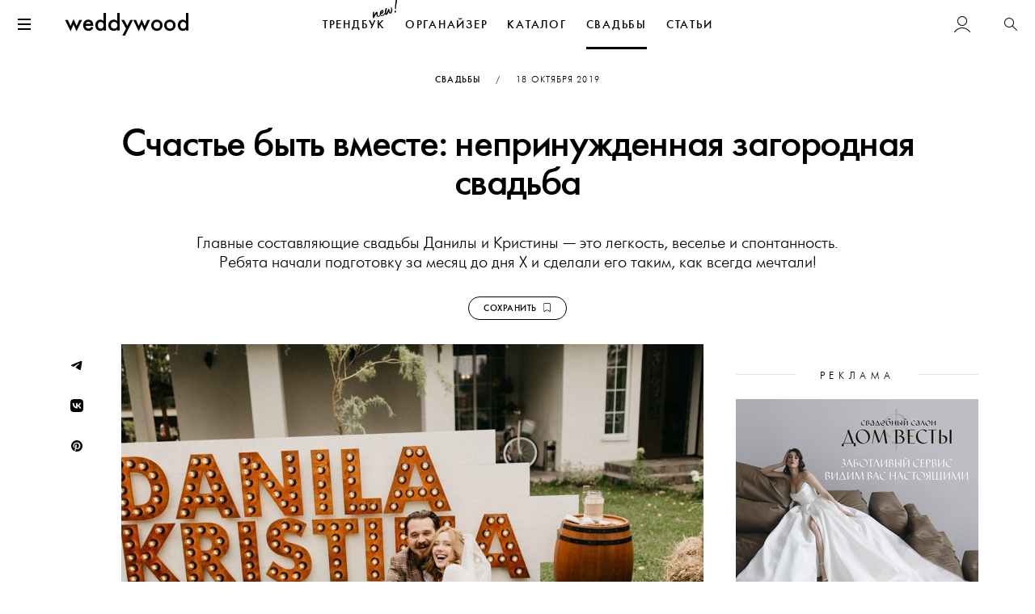

--- FILE ---
content_type: text/html; charset=UTF-8
request_url: https://weddywood.ru/schastje-byt-vmeste-neprinuzhdennaja-zagorodnaja-svadba/
body_size: 26430
content:
<!DOCTYPE html>
<html prefix="og: https://ogp.me/ns# fb: https://ogp.me/ns/fb#" lang="ru-RU">
<head>
    <meta charset="UTF-8">
    <meta http-equiv="x-ua-compatible" content="ie=edge">
    <meta name="viewport" content="width=device-width, initial-scale=1">

    <link rel="apple-touch-icon" sizes="180x180" href="/apple-touch-icon.png">
    <link rel="icon" type="image/png" sizes="16x16" href="/favicon-16x16.png">
    <link rel="icon" type="image/png" sizes="32x32" href="/favicon-32x32.png">
    <link rel="icon" type="image/png" sizes="192x192" href="/android-chrome-192x192.png">
    <link rel="manifest" href="/site.webmanifest">
    <link rel="mask-icon" href="/safari-pinned-tab.svg" color="#000000">
    <link rel="shortcut icon" href="/favicon.ico">
    <meta name="apple-mobile-web-app-title" content="weddywood">
    <meta name="application-name" content="weddywood">
    <meta name="msapplication-TileColor" content="#000000">
    <meta name="theme-color" content="#fff">

    <meta name='robots' content='index, follow, max-image-preview:large, max-snippet:-1, max-video-preview:-1' />

	<!-- This site is optimized with the Yoast SEO Premium plugin v26.7 (Yoast SEO v26.7) - https://yoast.com/wordpress/plugins/seo/ -->
	<title>Счастье быть вместе: непринужденная загородная свадьба - Weddywood</title>
	<meta name="description" content="Главные составляющие свадьбы Данилы и Кристины - это легкость, веселье и спонтанность. Ребята начали подготовку за месяц до дня X и сделали его таким, как всегда мечтали!" />
	<link rel="canonical" href="https://weddywood.ru/schastje-byt-vmeste-neprinuzhdennaja-zagorodnaja-svadba/" />
	<meta property="og:locale" content="ru_RU" />
	<meta property="og:type" content="article" />
	<meta property="og:title" content="Счастье быть вместе: непринужденная загородная свадьба" />
	<meta property="og:description" content="Главные составляющие свадьбы Данилы и Кристины - это легкость, веселье и спонтанность. Ребята начали подготовку за месяц до дня X и сделали его таким, как всегда мечтали! Фотограф: Евгения Кашницкая." />
	<meta property="og:url" content="https://weddywood.ru/schastje-byt-vmeste-neprinuzhdennaja-zagorodnaja-svadba/" />
	<meta property="og:site_name" content="Weddywood" />
	<meta property="article:publisher" content="https://www.facebook.com/Weddywood" />
	<meta property="article:published_time" content="2019-10-18T12:00:00+00:00" />
	<meta property="og:image" content="https://s.weddywood.ru/wp-content/uploads/2019/10/danila-i-kristina__0_0_weddywood.jpeg" />
	<meta property="og:image:width" content="1280" />
	<meta property="og:image:height" content="853" />
	<meta property="og:image:type" content="image/jpeg" />
	<meta name="author" content="Weddywood" />
	<meta name="twitter:card" content="summary_large_image" />
	<meta name="twitter:label1" content="Написано автором" />
	<meta name="twitter:data1" content="Weddywood" />
	<script type="application/ld+json" class="yoast-schema-graph">{"@context":"https://schema.org","@graph":[{"@type":"Article","@id":"https://weddywood.ru/schastje-byt-vmeste-neprinuzhdennaja-zagorodnaja-svadba/#article","isPartOf":{"@id":"https://weddywood.ru/schastje-byt-vmeste-neprinuzhdennaja-zagorodnaja-svadba/"},"author":{"name":"Weddywood","@id":"https://weddywood.ru/#/schema/person/c5b410f762f7f4c24099b8d6d93a6f0c"},"headline":"Счастье быть вместе: непринужденная загородная свадьба","datePublished":"2019-10-18T12:00:00+00:00","mainEntityOfPage":{"@id":"https://weddywood.ru/schastje-byt-vmeste-neprinuzhdennaja-zagorodnaja-svadba/"},"wordCount":471,"publisher":{"@id":"https://weddywood.ru/#organization"},"image":{"@id":"https://weddywood.ru/schastje-byt-vmeste-neprinuzhdennaja-zagorodnaja-svadba/#primaryimage"},"thumbnailUrl":"https://s.weddywood.ru/wp-content/uploads/2019/10/danila-i-kristina__0_0_weddywood.jpeg","articleSection":["Свадьбы"],"inLanguage":"ru-RU"},{"@type":"WebPage","@id":"https://weddywood.ru/schastje-byt-vmeste-neprinuzhdennaja-zagorodnaja-svadba/","url":"https://weddywood.ru/schastje-byt-vmeste-neprinuzhdennaja-zagorodnaja-svadba/","name":"Счастье быть вместе: непринужденная загородная свадьба - Weddywood","isPartOf":{"@id":"https://weddywood.ru/#website"},"primaryImageOfPage":{"@id":"https://weddywood.ru/schastje-byt-vmeste-neprinuzhdennaja-zagorodnaja-svadba/#primaryimage"},"image":{"@id":"https://weddywood.ru/schastje-byt-vmeste-neprinuzhdennaja-zagorodnaja-svadba/#primaryimage"},"thumbnailUrl":"https://s.weddywood.ru/wp-content/uploads/2019/10/danila-i-kristina__0_0_weddywood.jpeg","datePublished":"2019-10-18T12:00:00+00:00","breadcrumb":{"@id":"https://weddywood.ru/schastje-byt-vmeste-neprinuzhdennaja-zagorodnaja-svadba/#breadcrumb"},"inLanguage":"ru-RU","potentialAction":[{"@type":"ReadAction","target":["https://weddywood.ru/schastje-byt-vmeste-neprinuzhdennaja-zagorodnaja-svadba/"]}]},{"@type":"ImageObject","inLanguage":"ru-RU","@id":"https://weddywood.ru/schastje-byt-vmeste-neprinuzhdennaja-zagorodnaja-svadba/#primaryimage","url":"https://s.weddywood.ru/wp-content/uploads/2019/10/danila-i-kristina__0_0_weddywood.jpeg","contentUrl":"https://s.weddywood.ru/wp-content/uploads/2019/10/danila-i-kristina__0_0_weddywood.jpeg","width":1280,"height":853},{"@type":"BreadcrumbList","@id":"https://weddywood.ru/schastje-byt-vmeste-neprinuzhdennaja-zagorodnaja-svadba/#breadcrumb","itemListElement":[{"@type":"ListItem","position":1,"name":"Галерея свадеб","item":"https://weddywood.ru/category/wedding/"},{"@type":"ListItem","position":2,"name":"Счастье быть вместе: непринужденная загородная свадьба"}]},{"@type":"WebSite","@id":"https://weddywood.ru/#website","url":"https://weddywood.ru/","name":"Weddywood","description":"Свадьбы, Стиль, Эстетика, Любовь","publisher":{"@id":"https://weddywood.ru/#organization"},"alternateName":"Веддивуд","potentialAction":[{"@type":"SearchAction","target":{"@type":"EntryPoint","urlTemplate":"https://weddywood.ru/?s={search_term_string}"},"query-input":{"@type":"PropertyValueSpecification","valueRequired":true,"valueName":"search_term_string"}}],"inLanguage":"ru-RU"},{"@type":"Organization","@id":"https://weddywood.ru/#organization","name":"Weddywood","alternateName":"Веддивуд","url":"https://weddywood.ru/","logo":{"@type":"ImageObject","inLanguage":"ru-RU","@id":"https://weddywood.ru/#/schema/logo/image/","url":"https://s.weddywood.ru/wp-content/uploads/2024/01/email-header.png","contentUrl":"https://s.weddywood.ru/wp-content/uploads/2024/01/email-header.png","width":540,"height":99,"caption":"Weddywood"},"image":{"@id":"https://weddywood.ru/#/schema/logo/image/"},"sameAs":["https://www.facebook.com/Weddywood","https://instagram.com/weddywood/","https://www.pinterest.com/weddywood/","https://t.me/weddywood_ru/","https://vk.com/weddywood"]},{"@type":"Person","@id":"https://weddywood.ru/#/schema/person/c5b410f762f7f4c24099b8d6d93a6f0c","name":"Weddywood","image":{"@type":"ImageObject","inLanguage":"ru-RU","@id":"https://weddywood.ru/#/schema/person/image/","url":"https://s.weddywood.ru/wp-content/uploads/avatars/2/1725371273-bpthumb.png","contentUrl":"https://s.weddywood.ru/wp-content/uploads/avatars/2/1725371273-bpthumb.png","caption":"Weddywood"},"description":"Weddywood — проект для невест, женихов и свадебных профессионалов, которые создают свадьбы со вкусом","sameAs":["https://weddywood.ru"],"url":"https://weddywood.ru/author/weddywood/"}]}</script>
	<meta property="og:see_also" content="https://weddywood.ru/vsego-odin-sovet-kotoryj-pomozhet-tebe-najti-to-samoe-platje/">
<meta property="og:see_also" content="https://weddywood.ru/ljubit-po-piterski-gorodskaja-love-story/">

	<!-- / Yoast SEO Premium plugin. -->


<link rel='stylesheet' id='fancybox-css' href='https://weddywood.ru/src/node_modules/@fancyapps/fancybox/dist/jquery.fancybox.min.css?ver=3.5.7' media='all' />
<link rel='stylesheet' id='km-theme-style-css' href='https://weddywood.ru/wp-content/themes/weddywood/style.css?ver=3.3666' media='all' />
<script src="https://weddywood.ru/wp-includes/js/jquery/jquery.min.js?ver=3.7.1" id="jquery-core-js"></script>
<script>
        //<![CDATA[
        var themeSlug = "weddywood",  
        themeUrl = "https://weddywood.ru/wp-content/themes/weddywood/",  
        adminEmail = "info@weddywood.ru", 
        siteUrl = "https://weddywood.ru", 
        siteStaticUrl = "https://s.weddywood.ru", 
        currentObjectID = "193167",
        currentUserID = "0",
        currentUserIsPro = "",
        currentWPNonce = "68b711edfb",
        KM = {};
        window.dataLayer = window.dataLayer || [];
        //]]>
        </script><style>
.loader-cloak { display: none }
[v-cloak]>* { display: none }
[v-cloak] .loader-cloak { height: 100vh; display: block!important }
.hidden {display: none !important;}
</style>
	<script type="text/javascript">var ajaxurl = 'https://weddywood.ru/wp-admin/admin-ajax.php';</script>


            <script>(function (d, w, c) { (w[c] = w[c] || []).push(function() { try { w.yaCounter32333875 = new Ya.Metrika({ id:32333875, clickmap:true, trackLinks:true, accurateTrackBounce:true }); } catch(e) { } }); var n = d.getElementsByTagName("script")[0], x = "https://mc.yandex.ru/metrika/watch.js", s = d.createElement("script"), f = function () { n.parentNode.insertBefore(s, n); }; for (var i = 0; i < document.scripts.length; i++) { if (document.scripts[i].src === x) { return; } } s.type = "text/javascript"; s.async = true; s.src = x; if (w.opera == "[object Opera]") { d.addEventListener("DOMContentLoaded", f, false); } else { f(); } })(document, window, "yandex_metrika_callbacks"); </script>
            
            <style>
            .live-animation-wrapper {
                display: flex;
                align-items: center;
            }

            .live-animation {
                position: relative;
                width: 17px;
                height: 17px;
            }

            .live-animation .circle {
                width: 7px;
                height: 7px;
                background-color: #bd1919;
                border-radius: 50%;
                position: absolute;
                top: 5px;
                left: 5px;
            }

            .live-animation .ringring {
                border: 3px solid #bd1919;
                border-radius: 30px;
                height: 17px;
                width: 17px;
                position: absolute;
                left: 0;
                top: 0;
                animation: pulsate 1s ease-out infinite;
                opacity: 0;
            }

            @-webkit-keyframes pulsate {
                0% {
                    -webkit-transform: scale(0.1, 0.1);
                    opacity: 0.0;
                }
                50% {
                    opacity: 1.0;
                }
                100% {
                    -webkit-transform: scale(1.2, 1.2);
                    opacity: 0.0;
                }
            }

            /**/

            .circle {
                width: 7px;
                height: 7px;
                background-color: #bd1919;
                border-radius: 50%;
                position: absolute;
                top: 26px;
                right: 1px;
            }

            .ringring {
                border: 3px solid #bd1919;
                -webkit-border-radius: 30px;
                height: 17px;
                width: 17px;
                position: absolute;
                right: -4px;
                top: 21px;
                -webkit-animation: pulsate 1s ease-out;
                -webkit-animation-iteration-count: infinite;
                opacity: 0.0
            }

            @-webkit-keyframes pulsate {
                0% {
                    -webkit-transform: scale(0.1, 0.1);
                    opacity: 0.0;
                }
                50% {
                    opacity: 1.0;
                }
                100% {
                    -webkit-transform: scale(1.2, 1.2);
                    opacity: 0.0;
                }
            }
        </style>
        
<style id='global-styles-inline-css'>
:root{--wp--preset--aspect-ratio--square: 1;--wp--preset--aspect-ratio--4-3: 4/3;--wp--preset--aspect-ratio--3-4: 3/4;--wp--preset--aspect-ratio--3-2: 3/2;--wp--preset--aspect-ratio--2-3: 2/3;--wp--preset--aspect-ratio--16-9: 16/9;--wp--preset--aspect-ratio--9-16: 9/16;--wp--preset--color--black: #000000;--wp--preset--color--cyan-bluish-gray: #abb8c3;--wp--preset--color--white: #ffffff;--wp--preset--color--pale-pink: #f78da7;--wp--preset--color--vivid-red: #cf2e2e;--wp--preset--color--luminous-vivid-orange: #ff6900;--wp--preset--color--luminous-vivid-amber: #fcb900;--wp--preset--color--light-green-cyan: #7bdcb5;--wp--preset--color--vivid-green-cyan: #00d084;--wp--preset--color--pale-cyan-blue: #8ed1fc;--wp--preset--color--vivid-cyan-blue: #0693e3;--wp--preset--color--vivid-purple: #9b51e0;--wp--preset--gradient--vivid-cyan-blue-to-vivid-purple: linear-gradient(135deg,rgb(6,147,227) 0%,rgb(155,81,224) 100%);--wp--preset--gradient--light-green-cyan-to-vivid-green-cyan: linear-gradient(135deg,rgb(122,220,180) 0%,rgb(0,208,130) 100%);--wp--preset--gradient--luminous-vivid-amber-to-luminous-vivid-orange: linear-gradient(135deg,rgb(252,185,0) 0%,rgb(255,105,0) 100%);--wp--preset--gradient--luminous-vivid-orange-to-vivid-red: linear-gradient(135deg,rgb(255,105,0) 0%,rgb(207,46,46) 100%);--wp--preset--gradient--very-light-gray-to-cyan-bluish-gray: linear-gradient(135deg,rgb(238,238,238) 0%,rgb(169,184,195) 100%);--wp--preset--gradient--cool-to-warm-spectrum: linear-gradient(135deg,rgb(74,234,220) 0%,rgb(151,120,209) 20%,rgb(207,42,186) 40%,rgb(238,44,130) 60%,rgb(251,105,98) 80%,rgb(254,248,76) 100%);--wp--preset--gradient--blush-light-purple: linear-gradient(135deg,rgb(255,206,236) 0%,rgb(152,150,240) 100%);--wp--preset--gradient--blush-bordeaux: linear-gradient(135deg,rgb(254,205,165) 0%,rgb(254,45,45) 50%,rgb(107,0,62) 100%);--wp--preset--gradient--luminous-dusk: linear-gradient(135deg,rgb(255,203,112) 0%,rgb(199,81,192) 50%,rgb(65,88,208) 100%);--wp--preset--gradient--pale-ocean: linear-gradient(135deg,rgb(255,245,203) 0%,rgb(182,227,212) 50%,rgb(51,167,181) 100%);--wp--preset--gradient--electric-grass: linear-gradient(135deg,rgb(202,248,128) 0%,rgb(113,206,126) 100%);--wp--preset--gradient--midnight: linear-gradient(135deg,rgb(2,3,129) 0%,rgb(40,116,252) 100%);--wp--preset--font-size--small: 13px;--wp--preset--font-size--medium: 20px;--wp--preset--font-size--large: 36px;--wp--preset--font-size--x-large: 42px;--wp--preset--spacing--20: 0.44rem;--wp--preset--spacing--30: 0.67rem;--wp--preset--spacing--40: 1rem;--wp--preset--spacing--50: 1.5rem;--wp--preset--spacing--60: 2.25rem;--wp--preset--spacing--70: 3.38rem;--wp--preset--spacing--80: 5.06rem;--wp--preset--shadow--natural: 6px 6px 9px rgba(0, 0, 0, 0.2);--wp--preset--shadow--deep: 12px 12px 50px rgba(0, 0, 0, 0.4);--wp--preset--shadow--sharp: 6px 6px 0px rgba(0, 0, 0, 0.2);--wp--preset--shadow--outlined: 6px 6px 0px -3px rgb(255, 255, 255), 6px 6px rgb(0, 0, 0);--wp--preset--shadow--crisp: 6px 6px 0px rgb(0, 0, 0);}:where(.is-layout-flex){gap: 0.5em;}:where(.is-layout-grid){gap: 0.5em;}body .is-layout-flex{display: flex;}.is-layout-flex{flex-wrap: wrap;align-items: center;}.is-layout-flex > :is(*, div){margin: 0;}body .is-layout-grid{display: grid;}.is-layout-grid > :is(*, div){margin: 0;}:where(.wp-block-columns.is-layout-flex){gap: 2em;}:where(.wp-block-columns.is-layout-grid){gap: 2em;}:where(.wp-block-post-template.is-layout-flex){gap: 1.25em;}:where(.wp-block-post-template.is-layout-grid){gap: 1.25em;}.has-black-color{color: var(--wp--preset--color--black) !important;}.has-cyan-bluish-gray-color{color: var(--wp--preset--color--cyan-bluish-gray) !important;}.has-white-color{color: var(--wp--preset--color--white) !important;}.has-pale-pink-color{color: var(--wp--preset--color--pale-pink) !important;}.has-vivid-red-color{color: var(--wp--preset--color--vivid-red) !important;}.has-luminous-vivid-orange-color{color: var(--wp--preset--color--luminous-vivid-orange) !important;}.has-luminous-vivid-amber-color{color: var(--wp--preset--color--luminous-vivid-amber) !important;}.has-light-green-cyan-color{color: var(--wp--preset--color--light-green-cyan) !important;}.has-vivid-green-cyan-color{color: var(--wp--preset--color--vivid-green-cyan) !important;}.has-pale-cyan-blue-color{color: var(--wp--preset--color--pale-cyan-blue) !important;}.has-vivid-cyan-blue-color{color: var(--wp--preset--color--vivid-cyan-blue) !important;}.has-vivid-purple-color{color: var(--wp--preset--color--vivid-purple) !important;}.has-black-background-color{background-color: var(--wp--preset--color--black) !important;}.has-cyan-bluish-gray-background-color{background-color: var(--wp--preset--color--cyan-bluish-gray) !important;}.has-white-background-color{background-color: var(--wp--preset--color--white) !important;}.has-pale-pink-background-color{background-color: var(--wp--preset--color--pale-pink) !important;}.has-vivid-red-background-color{background-color: var(--wp--preset--color--vivid-red) !important;}.has-luminous-vivid-orange-background-color{background-color: var(--wp--preset--color--luminous-vivid-orange) !important;}.has-luminous-vivid-amber-background-color{background-color: var(--wp--preset--color--luminous-vivid-amber) !important;}.has-light-green-cyan-background-color{background-color: var(--wp--preset--color--light-green-cyan) !important;}.has-vivid-green-cyan-background-color{background-color: var(--wp--preset--color--vivid-green-cyan) !important;}.has-pale-cyan-blue-background-color{background-color: var(--wp--preset--color--pale-cyan-blue) !important;}.has-vivid-cyan-blue-background-color{background-color: var(--wp--preset--color--vivid-cyan-blue) !important;}.has-vivid-purple-background-color{background-color: var(--wp--preset--color--vivid-purple) !important;}.has-black-border-color{border-color: var(--wp--preset--color--black) !important;}.has-cyan-bluish-gray-border-color{border-color: var(--wp--preset--color--cyan-bluish-gray) !important;}.has-white-border-color{border-color: var(--wp--preset--color--white) !important;}.has-pale-pink-border-color{border-color: var(--wp--preset--color--pale-pink) !important;}.has-vivid-red-border-color{border-color: var(--wp--preset--color--vivid-red) !important;}.has-luminous-vivid-orange-border-color{border-color: var(--wp--preset--color--luminous-vivid-orange) !important;}.has-luminous-vivid-amber-border-color{border-color: var(--wp--preset--color--luminous-vivid-amber) !important;}.has-light-green-cyan-border-color{border-color: var(--wp--preset--color--light-green-cyan) !important;}.has-vivid-green-cyan-border-color{border-color: var(--wp--preset--color--vivid-green-cyan) !important;}.has-pale-cyan-blue-border-color{border-color: var(--wp--preset--color--pale-cyan-blue) !important;}.has-vivid-cyan-blue-border-color{border-color: var(--wp--preset--color--vivid-cyan-blue) !important;}.has-vivid-purple-border-color{border-color: var(--wp--preset--color--vivid-purple) !important;}.has-vivid-cyan-blue-to-vivid-purple-gradient-background{background: var(--wp--preset--gradient--vivid-cyan-blue-to-vivid-purple) !important;}.has-light-green-cyan-to-vivid-green-cyan-gradient-background{background: var(--wp--preset--gradient--light-green-cyan-to-vivid-green-cyan) !important;}.has-luminous-vivid-amber-to-luminous-vivid-orange-gradient-background{background: var(--wp--preset--gradient--luminous-vivid-amber-to-luminous-vivid-orange) !important;}.has-luminous-vivid-orange-to-vivid-red-gradient-background{background: var(--wp--preset--gradient--luminous-vivid-orange-to-vivid-red) !important;}.has-very-light-gray-to-cyan-bluish-gray-gradient-background{background: var(--wp--preset--gradient--very-light-gray-to-cyan-bluish-gray) !important;}.has-cool-to-warm-spectrum-gradient-background{background: var(--wp--preset--gradient--cool-to-warm-spectrum) !important;}.has-blush-light-purple-gradient-background{background: var(--wp--preset--gradient--blush-light-purple) !important;}.has-blush-bordeaux-gradient-background{background: var(--wp--preset--gradient--blush-bordeaux) !important;}.has-luminous-dusk-gradient-background{background: var(--wp--preset--gradient--luminous-dusk) !important;}.has-pale-ocean-gradient-background{background: var(--wp--preset--gradient--pale-ocean) !important;}.has-electric-grass-gradient-background{background: var(--wp--preset--gradient--electric-grass) !important;}.has-midnight-gradient-background{background: var(--wp--preset--gradient--midnight) !important;}.has-small-font-size{font-size: var(--wp--preset--font-size--small) !important;}.has-medium-font-size{font-size: var(--wp--preset--font-size--medium) !important;}.has-large-font-size{font-size: var(--wp--preset--font-size--large) !important;}.has-x-large-font-size{font-size: var(--wp--preset--font-size--x-large) !important;}
/*# sourceURL=global-styles-inline-css */
</style>
</head>

<body class="bp-legacy wp-singular post-template-default single single-post postid-193167 single-format-standard wp-theme-weddywood">
<noscript><div><img src="https://mc.yandex.ru/watch/32333875" style="position:absolute; left:-9999px;" alt="" /></div></noscript>


<div id="page">

    <a class="sr-only" href="#content">Перейти к содержанию</a>

    
        <div id="header-all">
            <div id="header-main" class="relative">
                <div class="header-wrapper">
                    <header class="header-bar relative">
                        <div class="header-floated-block text-center">

                            <button id="header-toggle" type="button" class="pull-left relative">
                                <span class="icon-bar"></span>
                                <span class="icon-bar"></span>
                                <span class="icon-bar"></span>
                                <span class="sr-only">Меню</span>
                            </button>

                            <div class="header-logo">
                                <a class="relative" href="https://weddywood.ru/">
                                    <span class="icon-logo"></span>
                                    <span class="sr-only">Weddywood</span>
                                                                    </a>
                            </div>

                            <div class="search-icon pull-right hidden-xs">
                                <a href="#" data-toggle="dropdown" data-target="#search" role="button" aria-haspopup="true" aria-expanded="false">
    <i class="icon-search"></i>
    <span class="sr-only">Поиск</span>
</a>                            </div>

                            <div class="header-account pull-right dropdown relative">
                                <a class="lwa-btn lwa-btn-header flex-center" href="#" data-target="#lwa-login"><i class="icon-user"></i></a>                            </div>

                            
                        </div>
                    </header>

                    <div class="header-menu scroll-horizontal-wrapper ">
                        
        <ul class="nav nav-tabs-header scroll-horizontal">

            <li class="">
                <a href="/trendbook-26/" class="relative">
                    ТРЕНДБУК
                    <div id="nav-icon-new"><svg xmlns="http://www.w3.org/2000/svg" xml:space="preserve" width="30" height="30" viewBox="90.675 4.944 262.115 199.083"><path d="M154.787 190.864c1.684-.426 3.32-1.039 4.723-1.789 5.094-2.68 7.941-6.387 11.813-13.137 3.215-5.391 3.805-12.508 2.313-11.332-2.664 2.066-5.09 5.066-5.887 5.863-3.172 3.191-8.727 10.367-13.965 11.691-5.801 1.465-8.016-4.148-9.621-10.512-1.563-6.172-1.625-13.523-1.68-16.891-.148-3.746.262-8.43-.684-12.172s-7.598-6.441-10.594-5.684c-4.117 1.039-11.305 9.621-14.242 14.543-6.34 10.363-7.926 12.754-13.332 22.082 1.605-12.551 2.461-27.297 2.875-29.59-.102-3.559-.246-5.711-6.805-7.242-5.711-1.344-7.492-1.293-7.473 5.871-.344 32.531-2.316 49.949-1.23 54.254.617 2.434 1.883 3.504 3.898 5.188 2.438 1.77 4.359 2.281 5.855 1.902 3.555-.895 5.465-5.957 7.047-9.938 1.906-4.266 6.707-12.844 9.785-18 .887-1.219 10.066-18.465 12.727-21.328-.523 16.059 2.875 27.938 7.566 32.328 4.926 4.53 12.606 4.979 16.911 3.893"/><path d="M195.905 181.075c10.105-2.551 20.617-12.172 25.086-21.262 3.82-7.734 2.168-14.281 1.328-12.875-9.09 15.234-21.289 22.891-30.645 25.254-3.559.898-6.555.859-8.477-.445-3.844-2.613-5.027-8.086-4.762-14.125 3.703 1.254 8.477 1.242 11.844.391.938-.234 1.684-.426 2.387-.801 9.211-4.516 13.633-14.59 14.082-23.063a27 27 0 0 0-.727-9.176c-.281-1.121-.52-2.055-.988-3.133-1.367-3.039-3.008-4.813-6.426-5.742-2.156-.648-4.355-.691-6.414-.172-13.285 3.355-30.5 28.207-25.301 48.789 1.512 5.988 3.301 10.711 10.801 14.391 4.966 2.328 12.228 3.484 18.212 1.969m-15.148-32.403c2.828-10.863 14.074-25.449 16-23.348 2.16 2.242-6.094 16.07-7.633 17.852-1.727 2.625-4.574 6.332-8.367 5.496"/><path d="M236.839 169.746c12.633-1.996 15.133-12.582 19-21.719.602-1.547 5.395-13.309 6.324-15.93 2.035 8.84 5.328 15.574 7.77 18.141 5.113 5.277 9.656 6.719 13.586 5.727 12.727-3.215 19.492-31.594 18.199-43.016-.332-2.105-.664-4.211-1.184-6.27-1.465-5.801-4.004-11.129-8.602-14.348-2.484-1.961-5.996-3.262-7.496-2.883q-1.12.281-.84 1.406.216.84 1.129 2.102c1.223 1.684 2.211 4.02 2.871 6.641 1.09 4.305 1.52 9.172 1.484 13.758-.129 4.215-3.012 31.418-9.754 30.73-1.875-.324-5.027-7.289-6.777-14.215-1.652-6.547-2.09-13.008.203-14.184-.246-4.914-6.82-12.809-12.477-9.988-4.441 2.117-6.195 12.516-8.246 17.012-1.395 3.141-13.59 32.895-15.648 33.414-2.805.707-.555-17.973 1.613-31.461 1.199-6.273 7.012-23.469 5.367-25.242-1.313-1.262-7.543-3.867-11.102-2.969-1.121.285-2.148.941-2.473 2.02-4.555 14.285-7.289 26.324-7.93 31.66-.781 6.367-1.645 17.934.625 26.914 1.893 7.485 5.932 13.235 14.358 12.7M341.206 104.573c.559-40.352 13.086-86.113 11.434-92.664s-9.613-7.324-11.484-6.852c-.938.234-2.059.52-2.195 2.344-.762 14.324-10.297 78.242-8.02 92 1.093 6.691 10.136 10.976 10.265 5.172m-7.254 40.644c4.68-1.18 10.414-9.992 8.902-15.98-1.133-4.492-3.852-6.594-8.344-5.457-6.922 1.746-9.992 10.086-8.813 14.766 1.185 4.675 4.326 7.663 8.255 6.671"/></svg></div>
                </a>
            </li>

            <li class="">
                <a href="/organiser/" class="relative">
                    ОРГАНАЙЗЕР
                </a>
            </li>

            
            <li class="">
                <a href="/svadebnye-professionaly/">
                    КАТАЛОГ
                </a>
            </li>

            <li class="active">
                <a href="/category/wedding/">
                    СВАДЬБЫ
                </a>
            </li>

            <li class="">
                <a href="/category/hints/">
                    СТАТЬИ
                </a>
            </li>

                    </ul>

                                                    </div>
                </div>
            </div>

            <div class="header-promo-block">
                            </div>

            <div class="template-notices">
                            </div>

            <div id="header-spacer" style="display: none;">
                <div class="header-wrapper">
                    <div class="header-bar"></div>
                    <div class="header-menu"></div>
                </div>
            </div>
        </div>

        
    
    <div id="content">


    
    <div class="container clearfix">
        
    <article id="post-193167" class="sidebar-in-wrapper margin-bottom-3x with_sidebar post-193167 post type-post status-publish format-standard has-post-thumbnail hentry category-wedding color-white color-brown season-summer style-bohemian style-party venue-country-club guests-number-20-40 budget-do-1-milliona-rublej how-long-ot-1-do-2-mesjacev">

                    <header class="page-header text-center margin-top-2x">

                <div class="entry-meta letter-spacing text-uppercase xxsmall ">
                    <a href="https://weddywood.ru/category/wedding/">Свадьбы</a>                    <span class="margin-left margin-right letter-spacing">/</span>

                    <span class="screen-reader-text">Опубликовано</span> <a class="font-normal" href="https://weddywood.ru/schastje-byt-vmeste-neprinuzhdennaja-zagorodnaja-svadba/" rel="bookmark"><time class="entry-date published" datetime="2019-10-18T15:00:00+03:00">18&nbsp;октября&nbsp;2019</time><time class="updated" datetime="2019-10-02T13:27:48+03:00">2&nbsp;октября</time></a>                </div>

                
                <h1 class="entry-title">Счастье быть вместе: непринужденная загородная свадьба</h1>
                
                <div class="entry-excerpt">
                    <div class="padding-horizontal">
                        <p>Главные составляющие свадьбы Данилы и Кристины &#8212; это легкость, веселье и спонтанность. Ребята начали подготовку за месяц до дня X и сделали его таким, как всегда мечтали!</p>
                    </div>
                    
            <div class="text-center">
                <a class="margin-top-2x kmLikeBtn like-btn btn btn-sm xxsmall border-radius-extra"
                   data-object_id="193167"
                   data-object_type="post"
                   data-liked="false">
                    <span class="unliked">Сохранить&nbsp;&nbsp;<svg xmlns="http://www.w3.org/2000/svg" width="16" height="16" fill="currentColor" class="bi bi-bookmark" viewBox="0 0 16 16"><path d="M2 2a2 2 0 0 1 2-2h8a2 2 0 0 1 2 2v13.5a.5.5 0 0 1-.777.416L8 13.101l-5.223 2.815A.5.5 0 0 1 2 15.5zm2-1a1 1 0 0 0-1 1v12.566l4.723-2.482a.5.5 0 0 1 .554 0L13 14.566V2a1 1 0 0 0-1-1z"/></svg></span>
                    <span class="liked">Сохранено&nbsp;&nbsp;<svg xmlns="http://www.w3.org/2000/svg" width="16" height="16" fill="currentColor" class="bi bi-bookmark-fill" viewBox="0 0 16 16"><path d="M2 2v13.5a.5.5 0 0 0 .74.439L8 13.069l5.26 2.87A.5.5 0 0 0 14 15.5V2a2 2 0 0 0-2-2H4a2 2 0 0 0-2 2"/></svg></span>
                </a>
            </div>

                                                </div>

                
            </header>
        
        <div class="block-with-sidebar padding-top-2x">

            <div class="post-content margin-bottom-3x relative">
                
                    <div class="excerpt-n-thumbnail">
                                <div class="entry-header-share text-center visible-lg">

            <a class="km_share pointer bg-hover-black clr-hover-white" data-type="tg">
                <i class="icon-telegram"></i>
            </a>

            <a class="km_share pointer bg-hover-black clr-hover-white" data-type="vk"
               data-share_title="Счастье быть вместе: непринужденная загородная свадьба"
               data-text="Главные составляющие свадьбы Данилы и Кристины - это легкость, веселье и спонтанность. Ребята начали подготовку за месяц до дня X и сделали его таким, как всегда мечтали!"
               data-image="https://s.weddywood.ru/wp-content/uploads/2019/10/danila-i-kristina__0_0_weddywood.jpeg">
                <i class="icon-vkontakte"></i>
            </a>

            <a class="km_share pointer bg-hover-black clr-hover-white" data-type="pt"
               data-text="Главные составляющие свадьбы Данилы и Кристины - это легкость, веселье и спонтанность. Ребята начали подготовку за месяц до дня X и сделали его таким, как всегда мечтали!"
               data-image="https://s.weddywood.ru/wp-content/uploads/2019/10/danila-i-kristina__0_0_weddywood.jpeg">
                <i class="icon-pinterest"></i>
            </a>

        </div>
        
                        <div class="post-thumbnail full-width-resp margin-bottom-3x">
                            <div class="relative">
                                <picture><source  srcset="https://s.weddywood.ru/wp-content/uploads/2019/10/danila-i-kristina__0_0_weddywood.jpeg 1280w, https://s.weddywood.ru/wp-content/uploads/2019/10/danila-i-kristina__0_0_weddywood-320x213.jpeg 320w, https://s.weddywood.ru/wp-content/uploads/2019/10/danila-i-kristina__0_0_weddywood-360x240.jpeg 360w, https://s.weddywood.ru/wp-content/uploads/2019/10/danila-i-kristina__0_0_weddywood-640x427.jpeg 640w, https://s.weddywood.ru/wp-content/uploads/2019/10/danila-i-kristina__0_0_weddywood-720x480.jpeg 720w, https://s.weddywood.ru/wp-content/uploads/2019/10/danila-i-kristina__0_0_weddywood-236x157.jpeg 236w, https://s.weddywood.ru/wp-content/uploads/2019/10/danila-i-kristina__0_0_weddywood-472x315.jpeg 472w, https://s.weddywood.ru/wp-content/uploads/2019/10/danila-i-kristina__0_0_weddywood-800x533.jpeg 800w" sizes="(max-width: 768px) 100vw, (max-width: 992px) 720px, (max-width: 1200px) 600px, 720px"><img width="1280" height="853" src="https://s.weddywood.ru/wp-content/uploads/2019/10/danila-i-kristina__0_0_weddywood.jpeg" class="img-responsive wp-post-image" alt="" decoding="async" fetchpriority="high"></picture>
                                
                                                            </div>
                        </div>
                    </div>

                    
                <div class="entry-content">
                    <h2>История пары</h2>
<p>Мы познакомились в танцевальном лагере 8 лет назад. Встречались в одной компании, но потом, разъехавшись по разным городам, почти прекратили общение, только изредка списывались в соцсетях. До тех пор, пока однажды, от нечего делать, не созвонились в FaceTime. С тех пор наши видео-чаты прекращались только на время сна. Мы поняли, что так больше продолжаться не может, и Даня переехал ко мне в Москву. А спустя полтора года, в мой день рождения, встал на одно колено и предложил прожить жизнь вместе.</p>
<div class="full-width-resp tiled-gallery type-rectangular" data-captions-type=""><div><div class="bg-white-darker" style="-webkit-flex: 1;-ms-flex: 1;flex: 1">
	<span class="like-btn-tpl like-btn-tpl__hover">
        <a class="kmLikeBtn like-btn"
           data-object_id="193224"
           data-object_type="attachment"
           data-liked="false">
            <span class="unliked">Сохранить&nbsp;&nbsp;<svg xmlns="http://www.w3.org/2000/svg" width="16" height="16" fill="currentColor" class="bi bi-bookmark" viewBox="0 0 16 16"><path d="M2 2a2 2 0 0 1 2-2h8a2 2 0 0 1 2 2v13.5a.5.5 0 0 1-.777.416L8 13.101l-5.223 2.815A.5.5 0 0 1 2 15.5zm2-1a1 1 0 0 0-1 1v12.566l4.723-2.482a.5.5 0 0 1 .554 0L13 14.566V2a1 1 0 0 0-1-1z"/></svg></span>
            <span class="liked">Сохранено&nbsp;&nbsp;<svg xmlns="http://www.w3.org/2000/svg" width="16" height="16" fill="currentColor" class="bi bi-bookmark-fill" viewBox="0 0 16 16"><path d="M2 2v13.5a.5.5 0 0 0 .74.439L8 13.069l5.26 2.87A.5.5 0 0 0 14 15.5V2a2 2 0 0 0-2-2H4a2 2 0 0 0-2 2"/></svg></span>
        </a>
    </span>
					<a data-fancybox="image"
						rel="193224"
						href="https://weddywood.ru/wp-content/uploads/2019/10/danila-i-kristina__2_5_weddywood.jpeg"
						data-post_terms="[{&quot;taxonomy&quot;:{&quot;name&quot;:&quot;lenta&quot;,&quot;label&quot;:&quot;\u041a\u0430\u0442\u0435\u0433\u043e\u0440\u0438\u0438&quot;},&quot;terms&quot;:[{&quot;slug&quot;:&quot;boudoir&quot;,&quot;name&quot;:&quot;\u0411\u0443\u0434\u0443\u0430\u0440&quot;,&quot;link&quot;:&quot;https:\/\/weddywood.ru\/lenta\/boudoir\/&quot;}]},{&quot;taxonomy&quot;:{&quot;name&quot;:&quot;season&quot;,&quot;label&quot;:&quot;\u0421\u0435\u0437\u043e\u043d&quot;},&quot;terms&quot;:[{&quot;slug&quot;:&quot;summer&quot;,&quot;name&quot;:&quot;\u043b\u0435\u0442\u043e&quot;,&quot;link&quot;:&quot;https:\/\/weddywood.ru\/season\/summer\/&quot;}]},{&quot;taxonomy&quot;:{&quot;name&quot;:&quot;style&quot;,&quot;label&quot;:&quot;\u0421\u0442\u0438\u043b\u044c&quot;},&quot;terms&quot;:[{&quot;slug&quot;:&quot;rustic&quot;,&quot;name&quot;:&quot;\u0440\u0443\u0441\u0442\u0438\u043a&quot;,&quot;link&quot;:&quot;https:\/\/weddywood.ru\/style\/rustic\/&quot;}]}]"
						data-parent="{&quot;permalink&quot;:&quot;https:\/\/weddywood.ru\/schastje-byt-vmeste-neprinuzhdennaja-zagorodnaja-svadba\/&quot;,&quot;meta_common&quot;:[{&quot;slug&quot;:&quot;location&quot;,&quot;label&quot;:&quot;\u0413\u043e\u0440\u043e\u0434&quot;,&quot;value&quot;:&quot;\u041c\u043e\u0441\u043a\u0432\u0430&quot;}],&quot;meta_vendors&quot;:[{&quot;slug&quot;:&quot;photo&quot;,&quot;label&quot;:&quot;\u0424\u043e\u0442\u043e\u0433\u0440\u0430\u0444&quot;,&quot;name&quot;:&quot;\u0415\u0432\u0433\u0435\u043d\u0438\u044f \u041a\u0430\u0448\u043d\u0438\u0446\u043a\u0430\u044f&quot;,&quot;url&quot;:&quot;https:\/\/www.instagram.com\/e.kashnitskaya\/&quot;},{&quot;slug&quot;:&quot;photo&quot;,&quot;label&quot;:&quot;\u0424\u043e\u0442\u043e\u0433\u0440\u0430\u0444&quot;,&quot;name&quot;:&quot;\u0415\u0432\u0433\u0435\u043d\u0438\u044f \u041a\u0430\u0448\u043d\u0438\u0446\u043a\u0430\u044f&quot;,&quot;url&quot;:&quot;https:\/\/houseforwedding.ru\/&quot;}]}"
                        data-srcset="https://s.weddywood.ru/wp-content/uploads/2019/10/danila-i-kristina__2_5_weddywood-360x240.jpeg 360w, https://s.weddywood.ru/wp-content/uploads/2019/10/danila-i-kristina__2_5_weddywood-320x213.jpeg 320w, https://s.weddywood.ru/wp-content/uploads/2019/10/danila-i-kristina__2_5_weddywood-640x427.jpeg 640w, https://s.weddywood.ru/wp-content/uploads/2019/10/danila-i-kristina__2_5_weddywood-720x480.jpeg 720w, https://s.weddywood.ru/wp-content/uploads/2019/10/danila-i-kristina__2_5_weddywood-236x157.jpeg 236w, https://s.weddywood.ru/wp-content/uploads/2019/10/danila-i-kristina__2_5_weddywood-472x315.jpeg 472w, https://s.weddywood.ru/wp-content/uploads/2019/10/danila-i-kristina__2_5_weddywood-800x533.jpeg 800w, https://s.weddywood.ru/wp-content/uploads/2019/10/danila-i-kristina__2_5_weddywood.jpeg 1280w"><picture><source  srcset="https://s.weddywood.ru/wp-content/uploads/2019/10/danila-i-kristina__2_5_weddywood.jpeg 1280w, https://s.weddywood.ru/wp-content/uploads/2019/10/danila-i-kristina__2_5_weddywood-320x213.jpeg 320w, https://s.weddywood.ru/wp-content/uploads/2019/10/danila-i-kristina__2_5_weddywood-360x240.jpeg 360w, https://s.weddywood.ru/wp-content/uploads/2019/10/danila-i-kristina__2_5_weddywood-640x427.jpeg 640w, https://s.weddywood.ru/wp-content/uploads/2019/10/danila-i-kristina__2_5_weddywood-720x480.jpeg 720w, https://s.weddywood.ru/wp-content/uploads/2019/10/danila-i-kristina__2_5_weddywood-236x157.jpeg 236w, https://s.weddywood.ru/wp-content/uploads/2019/10/danila-i-kristina__2_5_weddywood-472x315.jpeg 472w, https://s.weddywood.ru/wp-content/uploads/2019/10/danila-i-kristina__2_5_weddywood-800x533.jpeg 800w" sizes="(max-width: 768px) calc(100vw - 40px), (max-width: 992px) 720px, (max-width: 1200px) 600px, 640px"><img loading="lazy" decoding="async" width="1280" height="853" src="https://s.weddywood.ru/wp-content/uploads/2019/10/danila-i-kristina__2_5_weddywood.jpeg" class="img-responsive" alt=""></picture>
		           </a></div></div><div><div class="bg-white-darker" style="-webkit-flex: 1;-ms-flex: 1;flex: 1">
	<span class="like-btn-tpl like-btn-tpl__hover">
        <a class="kmLikeBtn like-btn"
           data-object_id="193219"
           data-object_type="attachment"
           data-liked="false">
            <span class="unliked">Сохранить&nbsp;&nbsp;<svg xmlns="http://www.w3.org/2000/svg" width="16" height="16" fill="currentColor" class="bi bi-bookmark" viewBox="0 0 16 16"><path d="M2 2a2 2 0 0 1 2-2h8a2 2 0 0 1 2 2v13.5a.5.5 0 0 1-.777.416L8 13.101l-5.223 2.815A.5.5 0 0 1 2 15.5zm2-1a1 1 0 0 0-1 1v12.566l4.723-2.482a.5.5 0 0 1 .554 0L13 14.566V2a1 1 0 0 0-1-1z"/></svg></span>
            <span class="liked">Сохранено&nbsp;&nbsp;<svg xmlns="http://www.w3.org/2000/svg" width="16" height="16" fill="currentColor" class="bi bi-bookmark-fill" viewBox="0 0 16 16"><path d="M2 2v13.5a.5.5 0 0 0 .74.439L8 13.069l5.26 2.87A.5.5 0 0 0 14 15.5V2a2 2 0 0 0-2-2H4a2 2 0 0 0-2 2"/></svg></span>
        </a>
    </span>
					<a data-fancybox="image"
						rel="193219"
						href="https://weddywood.ru/wp-content/uploads/2019/10/danila-i-kristina__2_0_weddywood.jpeg"
						data-post_terms="[]"
						data-parent="{&quot;permalink&quot;:&quot;https:\/\/weddywood.ru\/schastje-byt-vmeste-neprinuzhdennaja-zagorodnaja-svadba\/&quot;,&quot;meta_common&quot;:[{&quot;slug&quot;:&quot;location&quot;,&quot;label&quot;:&quot;\u0413\u043e\u0440\u043e\u0434&quot;,&quot;value&quot;:&quot;\u041c\u043e\u0441\u043a\u0432\u0430&quot;}],&quot;meta_vendors&quot;:[{&quot;slug&quot;:&quot;photo&quot;,&quot;label&quot;:&quot;\u0424\u043e\u0442\u043e\u0433\u0440\u0430\u0444&quot;,&quot;name&quot;:&quot;\u0415\u0432\u0433\u0435\u043d\u0438\u044f \u041a\u0430\u0448\u043d\u0438\u0446\u043a\u0430\u044f&quot;,&quot;url&quot;:&quot;https:\/\/www.instagram.com\/e.kashnitskaya\/&quot;},{&quot;slug&quot;:&quot;photo&quot;,&quot;label&quot;:&quot;\u0424\u043e\u0442\u043e\u0433\u0440\u0430\u0444&quot;,&quot;name&quot;:&quot;\u0415\u0432\u0433\u0435\u043d\u0438\u044f \u041a\u0430\u0448\u043d\u0438\u0446\u043a\u0430\u044f&quot;,&quot;url&quot;:&quot;https:\/\/houseforwedding.ru\/&quot;}]}"
                        data-srcset="https://s.weddywood.ru/wp-content/uploads/2019/10/danila-i-kristina__2_0_weddywood-360x240.jpeg 360w, https://s.weddywood.ru/wp-content/uploads/2019/10/danila-i-kristina__2_0_weddywood-320x213.jpeg 320w, https://s.weddywood.ru/wp-content/uploads/2019/10/danila-i-kristina__2_0_weddywood-640x427.jpeg 640w, https://s.weddywood.ru/wp-content/uploads/2019/10/danila-i-kristina__2_0_weddywood-720x480.jpeg 720w, https://s.weddywood.ru/wp-content/uploads/2019/10/danila-i-kristina__2_0_weddywood-236x157.jpeg 236w, https://s.weddywood.ru/wp-content/uploads/2019/10/danila-i-kristina__2_0_weddywood-472x315.jpeg 472w, https://s.weddywood.ru/wp-content/uploads/2019/10/danila-i-kristina__2_0_weddywood-800x533.jpeg 800w, https://s.weddywood.ru/wp-content/uploads/2019/10/danila-i-kristina__2_0_weddywood.jpeg 1280w"><picture><source  srcset="https://s.weddywood.ru/wp-content/uploads/2019/10/danila-i-kristina__2_0_weddywood.jpeg 1280w, https://s.weddywood.ru/wp-content/uploads/2019/10/danila-i-kristina__2_0_weddywood-320x213.jpeg 320w, https://s.weddywood.ru/wp-content/uploads/2019/10/danila-i-kristina__2_0_weddywood-360x240.jpeg 360w, https://s.weddywood.ru/wp-content/uploads/2019/10/danila-i-kristina__2_0_weddywood-640x427.jpeg 640w, https://s.weddywood.ru/wp-content/uploads/2019/10/danila-i-kristina__2_0_weddywood-720x480.jpeg 720w, https://s.weddywood.ru/wp-content/uploads/2019/10/danila-i-kristina__2_0_weddywood-236x157.jpeg 236w, https://s.weddywood.ru/wp-content/uploads/2019/10/danila-i-kristina__2_0_weddywood-472x315.jpeg 472w, https://s.weddywood.ru/wp-content/uploads/2019/10/danila-i-kristina__2_0_weddywood-800x533.jpeg 800w" sizes="(max-width: 768px) calc(100vw - 40px), (max-width: 992px) 720px, (max-width: 1200px) 600px, 640px"><img loading="lazy" decoding="async" width="1280" height="853" src="https://s.weddywood.ru/wp-content/uploads/2019/10/danila-i-kristina__2_0_weddywood.jpeg" class="img-responsive" alt=""></picture>
		           </a></div></div><div><div class="bg-white-darker" style="-webkit-flex: 1;-ms-flex: 1;flex: 1">
	<span class="like-btn-tpl like-btn-tpl__hover">
        <a class="kmLikeBtn like-btn"
           data-object_id="193222"
           data-object_type="attachment"
           data-liked="false">
            <span class="unliked">Сохранить&nbsp;&nbsp;<svg xmlns="http://www.w3.org/2000/svg" width="16" height="16" fill="currentColor" class="bi bi-bookmark" viewBox="0 0 16 16"><path d="M2 2a2 2 0 0 1 2-2h8a2 2 0 0 1 2 2v13.5a.5.5 0 0 1-.777.416L8 13.101l-5.223 2.815A.5.5 0 0 1 2 15.5zm2-1a1 1 0 0 0-1 1v12.566l4.723-2.482a.5.5 0 0 1 .554 0L13 14.566V2a1 1 0 0 0-1-1z"/></svg></span>
            <span class="liked">Сохранено&nbsp;&nbsp;<svg xmlns="http://www.w3.org/2000/svg" width="16" height="16" fill="currentColor" class="bi bi-bookmark-fill" viewBox="0 0 16 16"><path d="M2 2v13.5a.5.5 0 0 0 .74.439L8 13.069l5.26 2.87A.5.5 0 0 0 14 15.5V2a2 2 0 0 0-2-2H4a2 2 0 0 0-2 2"/></svg></span>
        </a>
    </span>
					<a data-fancybox="image"
						rel="193222"
						href="https://weddywood.ru/wp-content/uploads/2019/10/danila-i-kristina__2_3_weddywood.jpeg"
						data-post_terms="[]"
						data-parent="{&quot;permalink&quot;:&quot;https:\/\/weddywood.ru\/schastje-byt-vmeste-neprinuzhdennaja-zagorodnaja-svadba\/&quot;,&quot;meta_common&quot;:[{&quot;slug&quot;:&quot;location&quot;,&quot;label&quot;:&quot;\u0413\u043e\u0440\u043e\u0434&quot;,&quot;value&quot;:&quot;\u041c\u043e\u0441\u043a\u0432\u0430&quot;}],&quot;meta_vendors&quot;:[{&quot;slug&quot;:&quot;photo&quot;,&quot;label&quot;:&quot;\u0424\u043e\u0442\u043e\u0433\u0440\u0430\u0444&quot;,&quot;name&quot;:&quot;\u0415\u0432\u0433\u0435\u043d\u0438\u044f \u041a\u0430\u0448\u043d\u0438\u0446\u043a\u0430\u044f&quot;,&quot;url&quot;:&quot;https:\/\/www.instagram.com\/e.kashnitskaya\/&quot;},{&quot;slug&quot;:&quot;photo&quot;,&quot;label&quot;:&quot;\u0424\u043e\u0442\u043e\u0433\u0440\u0430\u0444&quot;,&quot;name&quot;:&quot;\u0415\u0432\u0433\u0435\u043d\u0438\u044f \u041a\u0430\u0448\u043d\u0438\u0446\u043a\u0430\u044f&quot;,&quot;url&quot;:&quot;https:\/\/houseforwedding.ru\/&quot;}]}"
                        data-srcset="https://s.weddywood.ru/wp-content/uploads/2019/10/danila-i-kristina__2_3_weddywood-360x240.jpeg 360w, https://s.weddywood.ru/wp-content/uploads/2019/10/danila-i-kristina__2_3_weddywood-320x213.jpeg 320w, https://s.weddywood.ru/wp-content/uploads/2019/10/danila-i-kristina__2_3_weddywood-640x427.jpeg 640w, https://s.weddywood.ru/wp-content/uploads/2019/10/danila-i-kristina__2_3_weddywood-720x480.jpeg 720w, https://s.weddywood.ru/wp-content/uploads/2019/10/danila-i-kristina__2_3_weddywood-236x157.jpeg 236w, https://s.weddywood.ru/wp-content/uploads/2019/10/danila-i-kristina__2_3_weddywood-472x315.jpeg 472w, https://s.weddywood.ru/wp-content/uploads/2019/10/danila-i-kristina__2_3_weddywood-800x533.jpeg 800w, https://s.weddywood.ru/wp-content/uploads/2019/10/danila-i-kristina__2_3_weddywood.jpeg 1280w"><picture><source  srcset="https://s.weddywood.ru/wp-content/uploads/2019/10/danila-i-kristina__2_3_weddywood.jpeg 1280w, https://s.weddywood.ru/wp-content/uploads/2019/10/danila-i-kristina__2_3_weddywood-320x213.jpeg 320w, https://s.weddywood.ru/wp-content/uploads/2019/10/danila-i-kristina__2_3_weddywood-360x240.jpeg 360w, https://s.weddywood.ru/wp-content/uploads/2019/10/danila-i-kristina__2_3_weddywood-640x427.jpeg 640w, https://s.weddywood.ru/wp-content/uploads/2019/10/danila-i-kristina__2_3_weddywood-720x480.jpeg 720w, https://s.weddywood.ru/wp-content/uploads/2019/10/danila-i-kristina__2_3_weddywood-236x157.jpeg 236w, https://s.weddywood.ru/wp-content/uploads/2019/10/danila-i-kristina__2_3_weddywood-472x315.jpeg 472w, https://s.weddywood.ru/wp-content/uploads/2019/10/danila-i-kristina__2_3_weddywood-800x533.jpeg 800w" sizes="(max-width: 768px) calc(100vw - 40px), (max-width: 992px) 720px, (max-width: 1200px) 600px, 640px"><img loading="lazy" decoding="async" width="1280" height="853" src="https://s.weddywood.ru/wp-content/uploads/2019/10/danila-i-kristina__2_3_weddywood.jpeg" class="img-responsive" alt=""></picture>
		           </a></div></div><div><div class="bg-white-darker" style="-webkit-flex: 1;-ms-flex: 1;flex: 1">
	<span class="like-btn-tpl like-btn-tpl__hover">
        <a class="kmLikeBtn like-btn"
           data-object_id="193223"
           data-object_type="attachment"
           data-liked="false">
            <span class="unliked">Сохранить&nbsp;&nbsp;<svg xmlns="http://www.w3.org/2000/svg" width="16" height="16" fill="currentColor" class="bi bi-bookmark" viewBox="0 0 16 16"><path d="M2 2a2 2 0 0 1 2-2h8a2 2 0 0 1 2 2v13.5a.5.5 0 0 1-.777.416L8 13.101l-5.223 2.815A.5.5 0 0 1 2 15.5zm2-1a1 1 0 0 0-1 1v12.566l4.723-2.482a.5.5 0 0 1 .554 0L13 14.566V2a1 1 0 0 0-1-1z"/></svg></span>
            <span class="liked">Сохранено&nbsp;&nbsp;<svg xmlns="http://www.w3.org/2000/svg" width="16" height="16" fill="currentColor" class="bi bi-bookmark-fill" viewBox="0 0 16 16"><path d="M2 2v13.5a.5.5 0 0 0 .74.439L8 13.069l5.26 2.87A.5.5 0 0 0 14 15.5V2a2 2 0 0 0-2-2H4a2 2 0 0 0-2 2"/></svg></span>
        </a>
    </span>
					<a data-fancybox="image"
						rel="193223"
						href="https://weddywood.ru/wp-content/uploads/2019/10/danila-i-kristina__2_4_weddywood.jpeg"
						data-post_terms="[{&quot;taxonomy&quot;:{&quot;name&quot;:&quot;lenta&quot;,&quot;label&quot;:&quot;\u041a\u0430\u0442\u0435\u0433\u043e\u0440\u0438\u0438&quot;},&quot;terms&quot;:[{&quot;slug&quot;:&quot;boudoir&quot;,&quot;name&quot;:&quot;\u0411\u0443\u0434\u0443\u0430\u0440&quot;,&quot;link&quot;:&quot;https:\/\/weddywood.ru\/lenta\/boudoir\/&quot;}]},{&quot;taxonomy&quot;:{&quot;name&quot;:&quot;season&quot;,&quot;label&quot;:&quot;\u0421\u0435\u0437\u043e\u043d&quot;},&quot;terms&quot;:[{&quot;slug&quot;:&quot;summer&quot;,&quot;name&quot;:&quot;\u043b\u0435\u0442\u043e&quot;,&quot;link&quot;:&quot;https:\/\/weddywood.ru\/season\/summer\/&quot;}]},{&quot;taxonomy&quot;:{&quot;name&quot;:&quot;style&quot;,&quot;label&quot;:&quot;\u0421\u0442\u0438\u043b\u044c&quot;},&quot;terms&quot;:[{&quot;slug&quot;:&quot;rustic&quot;,&quot;name&quot;:&quot;\u0440\u0443\u0441\u0442\u0438\u043a&quot;,&quot;link&quot;:&quot;https:\/\/weddywood.ru\/style\/rustic\/&quot;}]}]"
						data-parent="{&quot;permalink&quot;:&quot;https:\/\/weddywood.ru\/schastje-byt-vmeste-neprinuzhdennaja-zagorodnaja-svadba\/&quot;,&quot;meta_common&quot;:[{&quot;slug&quot;:&quot;location&quot;,&quot;label&quot;:&quot;\u0413\u043e\u0440\u043e\u0434&quot;,&quot;value&quot;:&quot;\u041c\u043e\u0441\u043a\u0432\u0430&quot;}],&quot;meta_vendors&quot;:[{&quot;slug&quot;:&quot;photo&quot;,&quot;label&quot;:&quot;\u0424\u043e\u0442\u043e\u0433\u0440\u0430\u0444&quot;,&quot;name&quot;:&quot;\u0415\u0432\u0433\u0435\u043d\u0438\u044f \u041a\u0430\u0448\u043d\u0438\u0446\u043a\u0430\u044f&quot;,&quot;url&quot;:&quot;https:\/\/www.instagram.com\/e.kashnitskaya\/&quot;},{&quot;slug&quot;:&quot;photo&quot;,&quot;label&quot;:&quot;\u0424\u043e\u0442\u043e\u0433\u0440\u0430\u0444&quot;,&quot;name&quot;:&quot;\u0415\u0432\u0433\u0435\u043d\u0438\u044f \u041a\u0430\u0448\u043d\u0438\u0446\u043a\u0430\u044f&quot;,&quot;url&quot;:&quot;https:\/\/houseforwedding.ru\/&quot;}]}"
                        data-srcset="https://s.weddywood.ru/wp-content/uploads/2019/10/danila-i-kristina__2_4_weddywood-360x540.jpeg 360w, https://s.weddywood.ru/wp-content/uploads/2019/10/danila-i-kristina__2_4_weddywood-320x480.jpeg 320w, https://s.weddywood.ru/wp-content/uploads/2019/10/danila-i-kristina__2_4_weddywood-640x960.jpeg 640w, https://s.weddywood.ru/wp-content/uploads/2019/10/danila-i-kristina__2_4_weddywood-720x1080.jpeg 720w, https://s.weddywood.ru/wp-content/uploads/2019/10/danila-i-kristina__2_4_weddywood-236x354.jpeg 236w, https://s.weddywood.ru/wp-content/uploads/2019/10/danila-i-kristina__2_4_weddywood-472x708.jpeg 472w, https://s.weddywood.ru/wp-content/uploads/2019/10/danila-i-kristina__2_4_weddywood-800x1200.jpeg 800w, https://s.weddywood.ru/wp-content/uploads/2019/10/danila-i-kristina__2_4_weddywood.jpeg 853w"><picture><source  srcset="https://s.weddywood.ru/wp-content/uploads/2019/10/danila-i-kristina__2_4_weddywood.jpeg 853w, https://s.weddywood.ru/wp-content/uploads/2019/10/danila-i-kristina__2_4_weddywood-320x480.jpeg 320w, https://s.weddywood.ru/wp-content/uploads/2019/10/danila-i-kristina__2_4_weddywood-360x540.jpeg 360w, https://s.weddywood.ru/wp-content/uploads/2019/10/danila-i-kristina__2_4_weddywood-640x960.jpeg 640w, https://s.weddywood.ru/wp-content/uploads/2019/10/danila-i-kristina__2_4_weddywood-720x1080.jpeg 720w, https://s.weddywood.ru/wp-content/uploads/2019/10/danila-i-kristina__2_4_weddywood-236x354.jpeg 236w, https://s.weddywood.ru/wp-content/uploads/2019/10/danila-i-kristina__2_4_weddywood-472x708.jpeg 472w, https://s.weddywood.ru/wp-content/uploads/2019/10/danila-i-kristina__2_4_weddywood-800x1200.jpeg 800w" sizes="(max-width: 768px) calc(100vw - 40px), (max-width: 992px) 720px, (max-width: 1200px) 600px, 640px"><img loading="lazy" decoding="async" width="853" height="1280" src="https://s.weddywood.ru/wp-content/uploads/2019/10/danila-i-kristina__2_4_weddywood.jpeg" class="img-responsive" alt=""></picture>
		           </a></div></div><div><div class="bg-white-darker" style="-webkit-flex: 1;-ms-flex: 1;flex: 1">
	<span class="like-btn-tpl like-btn-tpl__hover">
        <a class="kmLikeBtn like-btn"
           data-object_id="193220"
           data-object_type="attachment"
           data-liked="false">
            <span class="unliked">Сохранить&nbsp;&nbsp;<svg xmlns="http://www.w3.org/2000/svg" width="16" height="16" fill="currentColor" class="bi bi-bookmark" viewBox="0 0 16 16"><path d="M2 2a2 2 0 0 1 2-2h8a2 2 0 0 1 2 2v13.5a.5.5 0 0 1-.777.416L8 13.101l-5.223 2.815A.5.5 0 0 1 2 15.5zm2-1a1 1 0 0 0-1 1v12.566l4.723-2.482a.5.5 0 0 1 .554 0L13 14.566V2a1 1 0 0 0-1-1z"/></svg></span>
            <span class="liked">Сохранено&nbsp;&nbsp;<svg xmlns="http://www.w3.org/2000/svg" width="16" height="16" fill="currentColor" class="bi bi-bookmark-fill" viewBox="0 0 16 16"><path d="M2 2v13.5a.5.5 0 0 0 .74.439L8 13.069l5.26 2.87A.5.5 0 0 0 14 15.5V2a2 2 0 0 0-2-2H4a2 2 0 0 0-2 2"/></svg></span>
        </a>
    </span>
					<a data-fancybox="image"
						rel="193220"
						href="https://weddywood.ru/wp-content/uploads/2019/10/danila-i-kristina__2_1_weddywood.jpeg"
						data-post_terms="[{&quot;taxonomy&quot;:{&quot;name&quot;:&quot;lenta&quot;,&quot;label&quot;:&quot;\u041a\u0430\u0442\u0435\u0433\u043e\u0440\u0438\u0438&quot;},&quot;terms&quot;:[{&quot;slug&quot;:&quot;bridesmaids&quot;,&quot;name&quot;:&quot;\u041f\u043e\u0434\u0440\u0443\u0436\u043a\u0438 \u041d\u0435\u0432\u0435\u0441\u0442\u044b&quot;,&quot;link&quot;:&quot;https:\/\/weddywood.ru\/lenta\/bridesmaids\/&quot;}]},{&quot;taxonomy&quot;:{&quot;name&quot;:&quot;color&quot;,&quot;label&quot;:&quot;\u0426\u0432\u0435\u0442&quot;},&quot;terms&quot;:[{&quot;slug&quot;:&quot;black&quot;,&quot;name&quot;:&quot;\u0447\u0451\u0440\u043d\u044b\u0439&quot;,&quot;link&quot;:&quot;https:\/\/weddywood.ru\/color\/black\/&quot;}]},{&quot;taxonomy&quot;:{&quot;name&quot;:&quot;season&quot;,&quot;label&quot;:&quot;\u0421\u0435\u0437\u043e\u043d&quot;},&quot;terms&quot;:[{&quot;slug&quot;:&quot;summer&quot;,&quot;name&quot;:&quot;\u043b\u0435\u0442\u043e&quot;,&quot;link&quot;:&quot;https:\/\/weddywood.ru\/season\/summer\/&quot;}]}]"
						data-parent="{&quot;permalink&quot;:&quot;https:\/\/weddywood.ru\/schastje-byt-vmeste-neprinuzhdennaja-zagorodnaja-svadba\/&quot;,&quot;meta_common&quot;:[{&quot;slug&quot;:&quot;location&quot;,&quot;label&quot;:&quot;\u0413\u043e\u0440\u043e\u0434&quot;,&quot;value&quot;:&quot;\u041c\u043e\u0441\u043a\u0432\u0430&quot;}],&quot;meta_vendors&quot;:[{&quot;slug&quot;:&quot;photo&quot;,&quot;label&quot;:&quot;\u0424\u043e\u0442\u043e\u0433\u0440\u0430\u0444&quot;,&quot;name&quot;:&quot;\u0415\u0432\u0433\u0435\u043d\u0438\u044f \u041a\u0430\u0448\u043d\u0438\u0446\u043a\u0430\u044f&quot;,&quot;url&quot;:&quot;https:\/\/www.instagram.com\/e.kashnitskaya\/&quot;},{&quot;slug&quot;:&quot;photo&quot;,&quot;label&quot;:&quot;\u0424\u043e\u0442\u043e\u0433\u0440\u0430\u0444&quot;,&quot;name&quot;:&quot;\u0415\u0432\u0433\u0435\u043d\u0438\u044f \u041a\u0430\u0448\u043d\u0438\u0446\u043a\u0430\u044f&quot;,&quot;url&quot;:&quot;https:\/\/houseforwedding.ru\/&quot;}]}"
                        data-srcset="https://s.weddywood.ru/wp-content/uploads/2019/10/danila-i-kristina__2_1_weddywood-360x240.jpeg 360w, https://s.weddywood.ru/wp-content/uploads/2019/10/danila-i-kristina__2_1_weddywood-320x213.jpeg 320w, https://s.weddywood.ru/wp-content/uploads/2019/10/danila-i-kristina__2_1_weddywood-640x427.jpeg 640w, https://s.weddywood.ru/wp-content/uploads/2019/10/danila-i-kristina__2_1_weddywood-720x480.jpeg 720w, https://s.weddywood.ru/wp-content/uploads/2019/10/danila-i-kristina__2_1_weddywood-236x157.jpeg 236w, https://s.weddywood.ru/wp-content/uploads/2019/10/danila-i-kristina__2_1_weddywood-472x315.jpeg 472w, https://s.weddywood.ru/wp-content/uploads/2019/10/danila-i-kristina__2_1_weddywood-800x533.jpeg 800w, https://s.weddywood.ru/wp-content/uploads/2019/10/danila-i-kristina__2_1_weddywood.jpeg 1280w"><picture><source  srcset="https://s.weddywood.ru/wp-content/uploads/2019/10/danila-i-kristina__2_1_weddywood.jpeg 1280w, https://s.weddywood.ru/wp-content/uploads/2019/10/danila-i-kristina__2_1_weddywood-320x213.jpeg 320w, https://s.weddywood.ru/wp-content/uploads/2019/10/danila-i-kristina__2_1_weddywood-360x240.jpeg 360w, https://s.weddywood.ru/wp-content/uploads/2019/10/danila-i-kristina__2_1_weddywood-640x427.jpeg 640w, https://s.weddywood.ru/wp-content/uploads/2019/10/danila-i-kristina__2_1_weddywood-720x480.jpeg 720w, https://s.weddywood.ru/wp-content/uploads/2019/10/danila-i-kristina__2_1_weddywood-236x157.jpeg 236w, https://s.weddywood.ru/wp-content/uploads/2019/10/danila-i-kristina__2_1_weddywood-472x315.jpeg 472w, https://s.weddywood.ru/wp-content/uploads/2019/10/danila-i-kristina__2_1_weddywood-800x533.jpeg 800w" sizes="(max-width: 768px) calc(100vw - 40px), (max-width: 992px) 720px, (max-width: 1200px) 600px, 640px"><img loading="lazy" decoding="async" width="1280" height="853" src="https://s.weddywood.ru/wp-content/uploads/2019/10/danila-i-kristina__2_1_weddywood.jpeg" class="img-responsive" alt=""></picture>
		           </a></div></div><div><div class="bg-white-darker" style="-webkit-flex: 1;-ms-flex: 1;flex: 1">
	<span class="like-btn-tpl like-btn-tpl__hover">
        <a class="kmLikeBtn like-btn"
           data-object_id="193221"
           data-object_type="attachment"
           data-liked="false">
            <span class="unliked">Сохранить&nbsp;&nbsp;<svg xmlns="http://www.w3.org/2000/svg" width="16" height="16" fill="currentColor" class="bi bi-bookmark" viewBox="0 0 16 16"><path d="M2 2a2 2 0 0 1 2-2h8a2 2 0 0 1 2 2v13.5a.5.5 0 0 1-.777.416L8 13.101l-5.223 2.815A.5.5 0 0 1 2 15.5zm2-1a1 1 0 0 0-1 1v12.566l4.723-2.482a.5.5 0 0 1 .554 0L13 14.566V2a1 1 0 0 0-1-1z"/></svg></span>
            <span class="liked">Сохранено&nbsp;&nbsp;<svg xmlns="http://www.w3.org/2000/svg" width="16" height="16" fill="currentColor" class="bi bi-bookmark-fill" viewBox="0 0 16 16"><path d="M2 2v13.5a.5.5 0 0 0 .74.439L8 13.069l5.26 2.87A.5.5 0 0 0 14 15.5V2a2 2 0 0 0-2-2H4a2 2 0 0 0-2 2"/></svg></span>
        </a>
    </span>
					<a data-fancybox="image"
						rel="193221"
						href="https://weddywood.ru/wp-content/uploads/2019/10/danila-i-kristina__2_2_weddywood.jpeg"
						data-post_terms="[{&quot;taxonomy&quot;:{&quot;name&quot;:&quot;lenta&quot;,&quot;label&quot;:&quot;\u041a\u0430\u0442\u0435\u0433\u043e\u0440\u0438\u0438&quot;},&quot;terms&quot;:[{&quot;slug&quot;:&quot;groomsmen&quot;,&quot;name&quot;:&quot;\u0416\u0435\u043d\u0438\u0445 \u0438 \u0434\u0440\u0443\u0437\u044c\u044f \u0436\u0435\u043d\u0438\u0445\u0430&quot;,&quot;link&quot;:&quot;https:\/\/weddywood.ru\/lenta\/groomsmen\/&quot;}]},{&quot;taxonomy&quot;:{&quot;name&quot;:&quot;color&quot;,&quot;label&quot;:&quot;\u0426\u0432\u0435\u0442&quot;},&quot;terms&quot;:[{&quot;slug&quot;:&quot;brown&quot;,&quot;name&quot;:&quot;\u043a\u043e\u0440\u0438\u0447\u043d\u0435\u0432\u044b\u0439&quot;,&quot;link&quot;:&quot;https:\/\/weddywood.ru\/color\/brown\/&quot;}]},{&quot;taxonomy&quot;:{&quot;name&quot;:&quot;season&quot;,&quot;label&quot;:&quot;\u0421\u0435\u0437\u043e\u043d&quot;},&quot;terms&quot;:[{&quot;slug&quot;:&quot;summer&quot;,&quot;name&quot;:&quot;\u043b\u0435\u0442\u043e&quot;,&quot;link&quot;:&quot;https:\/\/weddywood.ru\/season\/summer\/&quot;}]},{&quot;taxonomy&quot;:{&quot;name&quot;:&quot;style&quot;,&quot;label&quot;:&quot;\u0421\u0442\u0438\u043b\u044c&quot;},&quot;terms&quot;:[{&quot;slug&quot;:&quot;rustic&quot;,&quot;name&quot;:&quot;\u0440\u0443\u0441\u0442\u0438\u043a&quot;,&quot;link&quot;:&quot;https:\/\/weddywood.ru\/style\/rustic\/&quot;}]}]"
						data-parent="{&quot;permalink&quot;:&quot;https:\/\/weddywood.ru\/schastje-byt-vmeste-neprinuzhdennaja-zagorodnaja-svadba\/&quot;,&quot;meta_common&quot;:[{&quot;slug&quot;:&quot;location&quot;,&quot;label&quot;:&quot;\u0413\u043e\u0440\u043e\u0434&quot;,&quot;value&quot;:&quot;\u041c\u043e\u0441\u043a\u0432\u0430&quot;}],&quot;meta_vendors&quot;:[{&quot;slug&quot;:&quot;photo&quot;,&quot;label&quot;:&quot;\u0424\u043e\u0442\u043e\u0433\u0440\u0430\u0444&quot;,&quot;name&quot;:&quot;\u0415\u0432\u0433\u0435\u043d\u0438\u044f \u041a\u0430\u0448\u043d\u0438\u0446\u043a\u0430\u044f&quot;,&quot;url&quot;:&quot;https:\/\/www.instagram.com\/e.kashnitskaya\/&quot;},{&quot;slug&quot;:&quot;photo&quot;,&quot;label&quot;:&quot;\u0424\u043e\u0442\u043e\u0433\u0440\u0430\u0444&quot;,&quot;name&quot;:&quot;\u0415\u0432\u0433\u0435\u043d\u0438\u044f \u041a\u0430\u0448\u043d\u0438\u0446\u043a\u0430\u044f&quot;,&quot;url&quot;:&quot;https:\/\/houseforwedding.ru\/&quot;}]}"
                        data-srcset="https://s.weddywood.ru/wp-content/uploads/2019/10/danila-i-kristina__2_2_weddywood-360x240.jpeg 360w, https://s.weddywood.ru/wp-content/uploads/2019/10/danila-i-kristina__2_2_weddywood-320x213.jpeg 320w, https://s.weddywood.ru/wp-content/uploads/2019/10/danila-i-kristina__2_2_weddywood-640x427.jpeg 640w, https://s.weddywood.ru/wp-content/uploads/2019/10/danila-i-kristina__2_2_weddywood-720x480.jpeg 720w, https://s.weddywood.ru/wp-content/uploads/2019/10/danila-i-kristina__2_2_weddywood-236x157.jpeg 236w, https://s.weddywood.ru/wp-content/uploads/2019/10/danila-i-kristina__2_2_weddywood-472x315.jpeg 472w, https://s.weddywood.ru/wp-content/uploads/2019/10/danila-i-kristina__2_2_weddywood-800x533.jpeg 800w, https://s.weddywood.ru/wp-content/uploads/2019/10/danila-i-kristina__2_2_weddywood.jpeg 1280w"><picture><source  srcset="https://s.weddywood.ru/wp-content/uploads/2019/10/danila-i-kristina__2_2_weddywood.jpeg 1280w, https://s.weddywood.ru/wp-content/uploads/2019/10/danila-i-kristina__2_2_weddywood-320x213.jpeg 320w, https://s.weddywood.ru/wp-content/uploads/2019/10/danila-i-kristina__2_2_weddywood-360x240.jpeg 360w, https://s.weddywood.ru/wp-content/uploads/2019/10/danila-i-kristina__2_2_weddywood-640x427.jpeg 640w, https://s.weddywood.ru/wp-content/uploads/2019/10/danila-i-kristina__2_2_weddywood-720x480.jpeg 720w, https://s.weddywood.ru/wp-content/uploads/2019/10/danila-i-kristina__2_2_weddywood-236x157.jpeg 236w, https://s.weddywood.ru/wp-content/uploads/2019/10/danila-i-kristina__2_2_weddywood-472x315.jpeg 472w, https://s.weddywood.ru/wp-content/uploads/2019/10/danila-i-kristina__2_2_weddywood-800x533.jpeg 800w" sizes="(max-width: 768px) calc(100vw - 40px), (max-width: 992px) 720px, (max-width: 1200px) 600px, 640px"><img loading="lazy" decoding="async" width="1280" height="853" src="https://s.weddywood.ru/wp-content/uploads/2019/10/danila-i-kristina__2_2_weddywood.jpeg" class="img-responsive" alt=""></picture>
		           </a></div></div></div>
<h2>Концепция и детали свадьбы</h2>
<p>Наш страшный сон &#8212; хлеб да соль, президиум и крики «горько!». Нам хотелось провести свой день в легкой, веселой атмосфере. Чтобы в этом дне было много любви, музыки, эмоций и свободы. Поэтому остановили свой выбор на стилях «рустик» и «бохо».</p>
<p>Площадка «Дом у озера» воплощала все наши мечты: пирс, озеро, белая просторная веранда и лес. Это была любовь с первого взгляда. Мое платье было очень необычным и непохожим на все остальные &#8212; в стиле «бохо», из французского кружева, с длинным подолом и совершенно необыкновенными рукавами. Хотелось сделать свой образ максимально удобным и естественным.</p>
<p>В макияже использовались только натуральные цвета, а прическу украшала веточка и двойная фата в пол. В образе жениха мы сразу отказались от вычурных однотонных костюмов и выбрали клетчатый костюм-тройку. В повседневной жизни мы не носим туфель, поэтому жених был в праздничных белых кроссовках, а я &#8212; в голубых босоножках на плоской подошве. Нам так удобно, это наш день!</p>
<div class="full-width-resp tiled-gallery type-rectangular" data-captions-type=""><div><div class="bg-white-darker" style="-webkit-flex: 0.66641;-ms-flex: 0.66641;flex: 0.66641">
	<span class="like-btn-tpl like-btn-tpl__hover">
        <a class="kmLikeBtn like-btn"
           data-object_id="193225"
           data-object_type="attachment"
           data-liked="false">
            <span class="unliked">Сохранить&nbsp;&nbsp;<svg xmlns="http://www.w3.org/2000/svg" width="16" height="16" fill="currentColor" class="bi bi-bookmark" viewBox="0 0 16 16"><path d="M2 2a2 2 0 0 1 2-2h8a2 2 0 0 1 2 2v13.5a.5.5 0 0 1-.777.416L8 13.101l-5.223 2.815A.5.5 0 0 1 2 15.5zm2-1a1 1 0 0 0-1 1v12.566l4.723-2.482a.5.5 0 0 1 .554 0L13 14.566V2a1 1 0 0 0-1-1z"/></svg></span>
            <span class="liked">Сохранено&nbsp;&nbsp;<svg xmlns="http://www.w3.org/2000/svg" width="16" height="16" fill="currentColor" class="bi bi-bookmark-fill" viewBox="0 0 16 16"><path d="M2 2v13.5a.5.5 0 0 0 .74.439L8 13.069l5.26 2.87A.5.5 0 0 0 14 15.5V2a2 2 0 0 0-2-2H4a2 2 0 0 0-2 2"/></svg></span>
        </a>
    </span>
					<a data-fancybox="image"
						rel="193225"
						href="https://weddywood.ru/wp-content/uploads/2019/10/danila-i-kristina__3_0_weddywood.jpeg"
						data-post_terms="[]"
						data-parent="{&quot;permalink&quot;:&quot;https:\/\/weddywood.ru\/schastje-byt-vmeste-neprinuzhdennaja-zagorodnaja-svadba\/&quot;,&quot;meta_common&quot;:[{&quot;slug&quot;:&quot;location&quot;,&quot;label&quot;:&quot;\u0413\u043e\u0440\u043e\u0434&quot;,&quot;value&quot;:&quot;\u041c\u043e\u0441\u043a\u0432\u0430&quot;}],&quot;meta_vendors&quot;:[{&quot;slug&quot;:&quot;photo&quot;,&quot;label&quot;:&quot;\u0424\u043e\u0442\u043e\u0433\u0440\u0430\u0444&quot;,&quot;name&quot;:&quot;\u0415\u0432\u0433\u0435\u043d\u0438\u044f \u041a\u0430\u0448\u043d\u0438\u0446\u043a\u0430\u044f&quot;,&quot;url&quot;:&quot;https:\/\/www.instagram.com\/e.kashnitskaya\/&quot;},{&quot;slug&quot;:&quot;photo&quot;,&quot;label&quot;:&quot;\u0424\u043e\u0442\u043e\u0433\u0440\u0430\u0444&quot;,&quot;name&quot;:&quot;\u0415\u0432\u0433\u0435\u043d\u0438\u044f \u041a\u0430\u0448\u043d\u0438\u0446\u043a\u0430\u044f&quot;,&quot;url&quot;:&quot;https:\/\/houseforwedding.ru\/&quot;}]}"
                        data-srcset="https://s.weddywood.ru/wp-content/uploads/2019/10/danila-i-kristina__3_0_weddywood-360x540.jpeg 360w, https://s.weddywood.ru/wp-content/uploads/2019/10/danila-i-kristina__3_0_weddywood-320x480.jpeg 320w, https://s.weddywood.ru/wp-content/uploads/2019/10/danila-i-kristina__3_0_weddywood-640x960.jpeg 640w, https://s.weddywood.ru/wp-content/uploads/2019/10/danila-i-kristina__3_0_weddywood-720x1080.jpeg 720w, https://s.weddywood.ru/wp-content/uploads/2019/10/danila-i-kristina__3_0_weddywood-236x354.jpeg 236w, https://s.weddywood.ru/wp-content/uploads/2019/10/danila-i-kristina__3_0_weddywood-472x708.jpeg 472w, https://s.weddywood.ru/wp-content/uploads/2019/10/danila-i-kristina__3_0_weddywood-800x1200.jpeg 800w, https://s.weddywood.ru/wp-content/uploads/2019/10/danila-i-kristina__3_0_weddywood.jpeg 853w"><picture><source  srcset="https://s.weddywood.ru/wp-content/uploads/2019/10/danila-i-kristina__3_0_weddywood.jpeg 853w, https://s.weddywood.ru/wp-content/uploads/2019/10/danila-i-kristina__3_0_weddywood-320x480.jpeg 320w, https://s.weddywood.ru/wp-content/uploads/2019/10/danila-i-kristina__3_0_weddywood-360x540.jpeg 360w, https://s.weddywood.ru/wp-content/uploads/2019/10/danila-i-kristina__3_0_weddywood-640x960.jpeg 640w, https://s.weddywood.ru/wp-content/uploads/2019/10/danila-i-kristina__3_0_weddywood-720x1080.jpeg 720w, https://s.weddywood.ru/wp-content/uploads/2019/10/danila-i-kristina__3_0_weddywood-236x354.jpeg 236w, https://s.weddywood.ru/wp-content/uploads/2019/10/danila-i-kristina__3_0_weddywood-472x708.jpeg 472w, https://s.weddywood.ru/wp-content/uploads/2019/10/danila-i-kristina__3_0_weddywood-800x1200.jpeg 800w" sizes="(max-width: 768px) calc( (100vw - 60px) / 2 ), (max-width: 992px) 350px, (max-width: 1200px) 290px, 390px"><img loading="lazy" decoding="async" width="853" height="1280" src="https://s.weddywood.ru/wp-content/uploads/2019/10/danila-i-kristina__3_0_weddywood.jpeg" class="img-responsive" alt=""></picture>
		           </a></div><div class="bg-white-darker" style="-webkit-flex: 0.66641;-ms-flex: 0.66641;flex: 0.66641">
	<span class="like-btn-tpl like-btn-tpl__hover">
        <a class="kmLikeBtn like-btn"
           data-object_id="193226"
           data-object_type="attachment"
           data-liked="false">
            <span class="unliked">Сохранить&nbsp;&nbsp;<svg xmlns="http://www.w3.org/2000/svg" width="16" height="16" fill="currentColor" class="bi bi-bookmark" viewBox="0 0 16 16"><path d="M2 2a2 2 0 0 1 2-2h8a2 2 0 0 1 2 2v13.5a.5.5 0 0 1-.777.416L8 13.101l-5.223 2.815A.5.5 0 0 1 2 15.5zm2-1a1 1 0 0 0-1 1v12.566l4.723-2.482a.5.5 0 0 1 .554 0L13 14.566V2a1 1 0 0 0-1-1z"/></svg></span>
            <span class="liked">Сохранено&nbsp;&nbsp;<svg xmlns="http://www.w3.org/2000/svg" width="16" height="16" fill="currentColor" class="bi bi-bookmark-fill" viewBox="0 0 16 16"><path d="M2 2v13.5a.5.5 0 0 0 .74.439L8 13.069l5.26 2.87A.5.5 0 0 0 14 15.5V2a2 2 0 0 0-2-2H4a2 2 0 0 0-2 2"/></svg></span>
        </a>
    </span>
					<a data-fancybox="image"
						rel="193226"
						href="https://weddywood.ru/wp-content/uploads/2019/10/danila-i-kristina__3_1_weddywood.jpeg"
						data-post_terms="[{&quot;taxonomy&quot;:{&quot;name&quot;:&quot;lenta&quot;,&quot;label&quot;:&quot;\u041a\u0430\u0442\u0435\u0433\u043e\u0440\u0438\u0438&quot;},&quot;terms&quot;:[{&quot;slug&quot;:&quot;accents&quot;,&quot;name&quot;:&quot;\u0410\u043a\u0446\u0435\u043d\u0442\u044b&quot;,&quot;link&quot;:&quot;https:\/\/weddywood.ru\/lenta\/accents\/&quot;}]},{&quot;taxonomy&quot;:{&quot;name&quot;:&quot;season&quot;,&quot;label&quot;:&quot;\u0421\u0435\u0437\u043e\u043d&quot;},&quot;terms&quot;:[{&quot;slug&quot;:&quot;summer&quot;,&quot;name&quot;:&quot;\u043b\u0435\u0442\u043e&quot;,&quot;link&quot;:&quot;https:\/\/weddywood.ru\/season\/summer\/&quot;}]},{&quot;taxonomy&quot;:{&quot;name&quot;:&quot;style&quot;,&quot;label&quot;:&quot;\u0421\u0442\u0438\u043b\u044c&quot;},&quot;terms&quot;:[{&quot;slug&quot;:&quot;rustic&quot;,&quot;name&quot;:&quot;\u0440\u0443\u0441\u0442\u0438\u043a&quot;,&quot;link&quot;:&quot;https:\/\/weddywood.ru\/style\/rustic\/&quot;}]}]"
						data-parent="{&quot;permalink&quot;:&quot;https:\/\/weddywood.ru\/schastje-byt-vmeste-neprinuzhdennaja-zagorodnaja-svadba\/&quot;,&quot;meta_common&quot;:[{&quot;slug&quot;:&quot;location&quot;,&quot;label&quot;:&quot;\u0413\u043e\u0440\u043e\u0434&quot;,&quot;value&quot;:&quot;\u041c\u043e\u0441\u043a\u0432\u0430&quot;}],&quot;meta_vendors&quot;:[{&quot;slug&quot;:&quot;photo&quot;,&quot;label&quot;:&quot;\u0424\u043e\u0442\u043e\u0433\u0440\u0430\u0444&quot;,&quot;name&quot;:&quot;\u0415\u0432\u0433\u0435\u043d\u0438\u044f \u041a\u0430\u0448\u043d\u0438\u0446\u043a\u0430\u044f&quot;,&quot;url&quot;:&quot;https:\/\/www.instagram.com\/e.kashnitskaya\/&quot;},{&quot;slug&quot;:&quot;photo&quot;,&quot;label&quot;:&quot;\u0424\u043e\u0442\u043e\u0433\u0440\u0430\u0444&quot;,&quot;name&quot;:&quot;\u0415\u0432\u0433\u0435\u043d\u0438\u044f \u041a\u0430\u0448\u043d\u0438\u0446\u043a\u0430\u044f&quot;,&quot;url&quot;:&quot;https:\/\/houseforwedding.ru\/&quot;}]}"
                        data-srcset="https://s.weddywood.ru/wp-content/uploads/2019/10/danila-i-kristina__3_1_weddywood-360x540.jpeg 360w, https://s.weddywood.ru/wp-content/uploads/2019/10/danila-i-kristina__3_1_weddywood-320x480.jpeg 320w, https://s.weddywood.ru/wp-content/uploads/2019/10/danila-i-kristina__3_1_weddywood-640x960.jpeg 640w, https://s.weddywood.ru/wp-content/uploads/2019/10/danila-i-kristina__3_1_weddywood-720x1080.jpeg 720w, https://s.weddywood.ru/wp-content/uploads/2019/10/danila-i-kristina__3_1_weddywood-236x354.jpeg 236w, https://s.weddywood.ru/wp-content/uploads/2019/10/danila-i-kristina__3_1_weddywood-472x708.jpeg 472w, https://s.weddywood.ru/wp-content/uploads/2019/10/danila-i-kristina__3_1_weddywood-800x1200.jpeg 800w, https://s.weddywood.ru/wp-content/uploads/2019/10/danila-i-kristina__3_1_weddywood.jpeg 853w"><picture><source  srcset="https://s.weddywood.ru/wp-content/uploads/2019/10/danila-i-kristina__3_1_weddywood.jpeg 853w, https://s.weddywood.ru/wp-content/uploads/2019/10/danila-i-kristina__3_1_weddywood-320x480.jpeg 320w, https://s.weddywood.ru/wp-content/uploads/2019/10/danila-i-kristina__3_1_weddywood-360x540.jpeg 360w, https://s.weddywood.ru/wp-content/uploads/2019/10/danila-i-kristina__3_1_weddywood-640x960.jpeg 640w, https://s.weddywood.ru/wp-content/uploads/2019/10/danila-i-kristina__3_1_weddywood-720x1080.jpeg 720w, https://s.weddywood.ru/wp-content/uploads/2019/10/danila-i-kristina__3_1_weddywood-236x354.jpeg 236w, https://s.weddywood.ru/wp-content/uploads/2019/10/danila-i-kristina__3_1_weddywood-472x708.jpeg 472w, https://s.weddywood.ru/wp-content/uploads/2019/10/danila-i-kristina__3_1_weddywood-800x1200.jpeg 800w" sizes="(max-width: 768px) calc( (100vw - 60px) / 2 ), (max-width: 992px) 350px, (max-width: 1200px) 290px, 390px"><img loading="lazy" decoding="async" width="853" height="1280" src="https://s.weddywood.ru/wp-content/uploads/2019/10/danila-i-kristina__3_1_weddywood.jpeg" class="img-responsive" alt=""></picture>
		           </a></div></div><div><div class="bg-white-darker" style="-webkit-flex: 0.66641;-ms-flex: 0.66641;flex: 0.66641">
	<span class="like-btn-tpl like-btn-tpl__hover">
        <a class="kmLikeBtn like-btn"
           data-object_id="193232"
           data-object_type="attachment"
           data-liked="false">
            <span class="unliked">Сохранить&nbsp;&nbsp;<svg xmlns="http://www.w3.org/2000/svg" width="16" height="16" fill="currentColor" class="bi bi-bookmark" viewBox="0 0 16 16"><path d="M2 2a2 2 0 0 1 2-2h8a2 2 0 0 1 2 2v13.5a.5.5 0 0 1-.777.416L8 13.101l-5.223 2.815A.5.5 0 0 1 2 15.5zm2-1a1 1 0 0 0-1 1v12.566l4.723-2.482a.5.5 0 0 1 .554 0L13 14.566V2a1 1 0 0 0-1-1z"/></svg></span>
            <span class="liked">Сохранено&nbsp;&nbsp;<svg xmlns="http://www.w3.org/2000/svg" width="16" height="16" fill="currentColor" class="bi bi-bookmark-fill" viewBox="0 0 16 16"><path d="M2 2v13.5a.5.5 0 0 0 .74.439L8 13.069l5.26 2.87A.5.5 0 0 0 14 15.5V2a2 2 0 0 0-2-2H4a2 2 0 0 0-2 2"/></svg></span>
        </a>
    </span>
					<a data-fancybox="image"
						rel="193232"
						href="https://weddywood.ru/wp-content/uploads/2019/10/danila-i-kristina__3_7_weddywood.jpeg"
						data-post_terms="[{&quot;taxonomy&quot;:{&quot;name&quot;:&quot;lenta&quot;,&quot;label&quot;:&quot;\u041a\u0430\u0442\u0435\u0433\u043e\u0440\u0438\u0438&quot;},&quot;terms&quot;:[{&quot;slug&quot;:&quot;accents&quot;,&quot;name&quot;:&quot;\u0410\u043a\u0446\u0435\u043d\u0442\u044b&quot;,&quot;link&quot;:&quot;https:\/\/weddywood.ru\/lenta\/accents\/&quot;}]},{&quot;taxonomy&quot;:{&quot;name&quot;:&quot;season&quot;,&quot;label&quot;:&quot;\u0421\u0435\u0437\u043e\u043d&quot;},&quot;terms&quot;:[{&quot;slug&quot;:&quot;summer&quot;,&quot;name&quot;:&quot;\u043b\u0435\u0442\u043e&quot;,&quot;link&quot;:&quot;https:\/\/weddywood.ru\/season\/summer\/&quot;}]},{&quot;taxonomy&quot;:{&quot;name&quot;:&quot;style&quot;,&quot;label&quot;:&quot;\u0421\u0442\u0438\u043b\u044c&quot;},&quot;terms&quot;:[{&quot;slug&quot;:&quot;bohemian&quot;,&quot;name&quot;:&quot;\u0431\u043e\u0445\u043e&quot;,&quot;link&quot;:&quot;https:\/\/weddywood.ru\/style\/bohemian\/&quot;}]}]"
						data-parent="{&quot;permalink&quot;:&quot;https:\/\/weddywood.ru\/schastje-byt-vmeste-neprinuzhdennaja-zagorodnaja-svadba\/&quot;,&quot;meta_common&quot;:[{&quot;slug&quot;:&quot;location&quot;,&quot;label&quot;:&quot;\u0413\u043e\u0440\u043e\u0434&quot;,&quot;value&quot;:&quot;\u041c\u043e\u0441\u043a\u0432\u0430&quot;}],&quot;meta_vendors&quot;:[{&quot;slug&quot;:&quot;photo&quot;,&quot;label&quot;:&quot;\u0424\u043e\u0442\u043e\u0433\u0440\u0430\u0444&quot;,&quot;name&quot;:&quot;\u0415\u0432\u0433\u0435\u043d\u0438\u044f \u041a\u0430\u0448\u043d\u0438\u0446\u043a\u0430\u044f&quot;,&quot;url&quot;:&quot;https:\/\/www.instagram.com\/e.kashnitskaya\/&quot;},{&quot;slug&quot;:&quot;photo&quot;,&quot;label&quot;:&quot;\u0424\u043e\u0442\u043e\u0433\u0440\u0430\u0444&quot;,&quot;name&quot;:&quot;\u0415\u0432\u0433\u0435\u043d\u0438\u044f \u041a\u0430\u0448\u043d\u0438\u0446\u043a\u0430\u044f&quot;,&quot;url&quot;:&quot;https:\/\/houseforwedding.ru\/&quot;}]}"
                        data-srcset="https://s.weddywood.ru/wp-content/uploads/2019/10/danila-i-kristina__3_7_weddywood-360x540.jpeg 360w, https://s.weddywood.ru/wp-content/uploads/2019/10/danila-i-kristina__3_7_weddywood-320x480.jpeg 320w, https://s.weddywood.ru/wp-content/uploads/2019/10/danila-i-kristina__3_7_weddywood-640x960.jpeg 640w, https://s.weddywood.ru/wp-content/uploads/2019/10/danila-i-kristina__3_7_weddywood-720x1080.jpeg 720w, https://s.weddywood.ru/wp-content/uploads/2019/10/danila-i-kristina__3_7_weddywood-236x354.jpeg 236w, https://s.weddywood.ru/wp-content/uploads/2019/10/danila-i-kristina__3_7_weddywood-472x708.jpeg 472w, https://s.weddywood.ru/wp-content/uploads/2019/10/danila-i-kristina__3_7_weddywood-800x1200.jpeg 800w, https://s.weddywood.ru/wp-content/uploads/2019/10/danila-i-kristina__3_7_weddywood.jpeg 853w"><picture><source  srcset="https://s.weddywood.ru/wp-content/uploads/2019/10/danila-i-kristina__3_7_weddywood.jpeg 853w, https://s.weddywood.ru/wp-content/uploads/2019/10/danila-i-kristina__3_7_weddywood-320x480.jpeg 320w, https://s.weddywood.ru/wp-content/uploads/2019/10/danila-i-kristina__3_7_weddywood-360x540.jpeg 360w, https://s.weddywood.ru/wp-content/uploads/2019/10/danila-i-kristina__3_7_weddywood-640x960.jpeg 640w, https://s.weddywood.ru/wp-content/uploads/2019/10/danila-i-kristina__3_7_weddywood-720x1080.jpeg 720w, https://s.weddywood.ru/wp-content/uploads/2019/10/danila-i-kristina__3_7_weddywood-236x354.jpeg 236w, https://s.weddywood.ru/wp-content/uploads/2019/10/danila-i-kristina__3_7_weddywood-472x708.jpeg 472w, https://s.weddywood.ru/wp-content/uploads/2019/10/danila-i-kristina__3_7_weddywood-800x1200.jpeg 800w" sizes="(max-width: 768px) calc( (100vw - 60px) / 2 ), (max-width: 992px) 350px, (max-width: 1200px) 290px, 390px"><img loading="lazy" decoding="async" width="853" height="1280" src="https://s.weddywood.ru/wp-content/uploads/2019/10/danila-i-kristina__3_7_weddywood.jpeg" class="img-responsive" alt=""></picture>
		           </a></div><div class="bg-white-darker" style="-webkit-flex: 0.66641;-ms-flex: 0.66641;flex: 0.66641">
	<span class="like-btn-tpl like-btn-tpl__hover">
        <a class="kmLikeBtn like-btn"
           data-object_id="193227"
           data-object_type="attachment"
           data-liked="false">
            <span class="unliked">Сохранить&nbsp;&nbsp;<svg xmlns="http://www.w3.org/2000/svg" width="16" height="16" fill="currentColor" class="bi bi-bookmark" viewBox="0 0 16 16"><path d="M2 2a2 2 0 0 1 2-2h8a2 2 0 0 1 2 2v13.5a.5.5 0 0 1-.777.416L8 13.101l-5.223 2.815A.5.5 0 0 1 2 15.5zm2-1a1 1 0 0 0-1 1v12.566l4.723-2.482a.5.5 0 0 1 .554 0L13 14.566V2a1 1 0 0 0-1-1z"/></svg></span>
            <span class="liked">Сохранено&nbsp;&nbsp;<svg xmlns="http://www.w3.org/2000/svg" width="16" height="16" fill="currentColor" class="bi bi-bookmark-fill" viewBox="0 0 16 16"><path d="M2 2v13.5a.5.5 0 0 0 .74.439L8 13.069l5.26 2.87A.5.5 0 0 0 14 15.5V2a2 2 0 0 0-2-2H4a2 2 0 0 0-2 2"/></svg></span>
        </a>
    </span>
					<a data-fancybox="image"
						rel="193227"
						href="https://weddywood.ru/wp-content/uploads/2019/10/danila-i-kristina__3_2_weddywood.jpeg"
						data-post_terms="[{&quot;taxonomy&quot;:{&quot;name&quot;:&quot;lenta&quot;,&quot;label&quot;:&quot;\u041a\u0430\u0442\u0435\u0433\u043e\u0440\u0438\u0438&quot;},&quot;terms&quot;:[{&quot;slug&quot;:&quot;accents&quot;,&quot;name&quot;:&quot;\u0410\u043a\u0446\u0435\u043d\u0442\u044b&quot;,&quot;link&quot;:&quot;https:\/\/weddywood.ru\/lenta\/accents\/&quot;}]},{&quot;taxonomy&quot;:{&quot;name&quot;:&quot;season&quot;,&quot;label&quot;:&quot;\u0421\u0435\u0437\u043e\u043d&quot;},&quot;terms&quot;:[{&quot;slug&quot;:&quot;summer&quot;,&quot;name&quot;:&quot;\u043b\u0435\u0442\u043e&quot;,&quot;link&quot;:&quot;https:\/\/weddywood.ru\/season\/summer\/&quot;}]},{&quot;taxonomy&quot;:{&quot;name&quot;:&quot;style&quot;,&quot;label&quot;:&quot;\u0421\u0442\u0438\u043b\u044c&quot;},&quot;terms&quot;:[{&quot;slug&quot;:&quot;rustic&quot;,&quot;name&quot;:&quot;\u0440\u0443\u0441\u0442\u0438\u043a&quot;,&quot;link&quot;:&quot;https:\/\/weddywood.ru\/style\/rustic\/&quot;}]}]"
						data-parent="{&quot;permalink&quot;:&quot;https:\/\/weddywood.ru\/schastje-byt-vmeste-neprinuzhdennaja-zagorodnaja-svadba\/&quot;,&quot;meta_common&quot;:[{&quot;slug&quot;:&quot;location&quot;,&quot;label&quot;:&quot;\u0413\u043e\u0440\u043e\u0434&quot;,&quot;value&quot;:&quot;\u041c\u043e\u0441\u043a\u0432\u0430&quot;}],&quot;meta_vendors&quot;:[{&quot;slug&quot;:&quot;photo&quot;,&quot;label&quot;:&quot;\u0424\u043e\u0442\u043e\u0433\u0440\u0430\u0444&quot;,&quot;name&quot;:&quot;\u0415\u0432\u0433\u0435\u043d\u0438\u044f \u041a\u0430\u0448\u043d\u0438\u0446\u043a\u0430\u044f&quot;,&quot;url&quot;:&quot;https:\/\/www.instagram.com\/e.kashnitskaya\/&quot;},{&quot;slug&quot;:&quot;photo&quot;,&quot;label&quot;:&quot;\u0424\u043e\u0442\u043e\u0433\u0440\u0430\u0444&quot;,&quot;name&quot;:&quot;\u0415\u0432\u0433\u0435\u043d\u0438\u044f \u041a\u0430\u0448\u043d\u0438\u0446\u043a\u0430\u044f&quot;,&quot;url&quot;:&quot;https:\/\/houseforwedding.ru\/&quot;}]}"
                        data-srcset="https://s.weddywood.ru/wp-content/uploads/2019/10/danila-i-kristina__3_2_weddywood-360x540.jpeg 360w, https://s.weddywood.ru/wp-content/uploads/2019/10/danila-i-kristina__3_2_weddywood-320x480.jpeg 320w, https://s.weddywood.ru/wp-content/uploads/2019/10/danila-i-kristina__3_2_weddywood-640x960.jpeg 640w, https://s.weddywood.ru/wp-content/uploads/2019/10/danila-i-kristina__3_2_weddywood-720x1080.jpeg 720w, https://s.weddywood.ru/wp-content/uploads/2019/10/danila-i-kristina__3_2_weddywood-236x354.jpeg 236w, https://s.weddywood.ru/wp-content/uploads/2019/10/danila-i-kristina__3_2_weddywood-472x708.jpeg 472w, https://s.weddywood.ru/wp-content/uploads/2019/10/danila-i-kristina__3_2_weddywood-800x1200.jpeg 800w, https://s.weddywood.ru/wp-content/uploads/2019/10/danila-i-kristina__3_2_weddywood.jpeg 853w"><picture><source  srcset="https://s.weddywood.ru/wp-content/uploads/2019/10/danila-i-kristina__3_2_weddywood.jpeg 853w, https://s.weddywood.ru/wp-content/uploads/2019/10/danila-i-kristina__3_2_weddywood-320x480.jpeg 320w, https://s.weddywood.ru/wp-content/uploads/2019/10/danila-i-kristina__3_2_weddywood-360x540.jpeg 360w, https://s.weddywood.ru/wp-content/uploads/2019/10/danila-i-kristina__3_2_weddywood-640x960.jpeg 640w, https://s.weddywood.ru/wp-content/uploads/2019/10/danila-i-kristina__3_2_weddywood-720x1080.jpeg 720w, https://s.weddywood.ru/wp-content/uploads/2019/10/danila-i-kristina__3_2_weddywood-236x354.jpeg 236w, https://s.weddywood.ru/wp-content/uploads/2019/10/danila-i-kristina__3_2_weddywood-472x708.jpeg 472w, https://s.weddywood.ru/wp-content/uploads/2019/10/danila-i-kristina__3_2_weddywood-800x1200.jpeg 800w" sizes="(max-width: 768px) calc( (100vw - 60px) / 2 ), (max-width: 992px) 350px, (max-width: 1200px) 290px, 390px"><img loading="lazy" decoding="async" width="853" height="1280" src="https://s.weddywood.ru/wp-content/uploads/2019/10/danila-i-kristina__3_2_weddywood.jpeg" class="img-responsive" alt=""></picture>
		           </a></div></div><div><div class="bg-white-darker" style="-webkit-flex: 1;-ms-flex: 1;flex: 1">
	<span class="like-btn-tpl like-btn-tpl__hover">
        <a class="kmLikeBtn like-btn"
           data-object_id="193228"
           data-object_type="attachment"
           data-liked="false">
            <span class="unliked">Сохранить&nbsp;&nbsp;<svg xmlns="http://www.w3.org/2000/svg" width="16" height="16" fill="currentColor" class="bi bi-bookmark" viewBox="0 0 16 16"><path d="M2 2a2 2 0 0 1 2-2h8a2 2 0 0 1 2 2v13.5a.5.5 0 0 1-.777.416L8 13.101l-5.223 2.815A.5.5 0 0 1 2 15.5zm2-1a1 1 0 0 0-1 1v12.566l4.723-2.482a.5.5 0 0 1 .554 0L13 14.566V2a1 1 0 0 0-1-1z"/></svg></span>
            <span class="liked">Сохранено&nbsp;&nbsp;<svg xmlns="http://www.w3.org/2000/svg" width="16" height="16" fill="currentColor" class="bi bi-bookmark-fill" viewBox="0 0 16 16"><path d="M2 2v13.5a.5.5 0 0 0 .74.439L8 13.069l5.26 2.87A.5.5 0 0 0 14 15.5V2a2 2 0 0 0-2-2H4a2 2 0 0 0-2 2"/></svg></span>
        </a>
    </span>
					<a data-fancybox="image"
						rel="193228"
						href="https://weddywood.ru/wp-content/uploads/2019/10/danila-i-kristina__3_3_weddywood.jpeg"
						data-post_terms="[]"
						data-parent="{&quot;permalink&quot;:&quot;https:\/\/weddywood.ru\/schastje-byt-vmeste-neprinuzhdennaja-zagorodnaja-svadba\/&quot;,&quot;meta_common&quot;:[{&quot;slug&quot;:&quot;location&quot;,&quot;label&quot;:&quot;\u0413\u043e\u0440\u043e\u0434&quot;,&quot;value&quot;:&quot;\u041c\u043e\u0441\u043a\u0432\u0430&quot;}],&quot;meta_vendors&quot;:[{&quot;slug&quot;:&quot;photo&quot;,&quot;label&quot;:&quot;\u0424\u043e\u0442\u043e\u0433\u0440\u0430\u0444&quot;,&quot;name&quot;:&quot;\u0415\u0432\u0433\u0435\u043d\u0438\u044f \u041a\u0430\u0448\u043d\u0438\u0446\u043a\u0430\u044f&quot;,&quot;url&quot;:&quot;https:\/\/www.instagram.com\/e.kashnitskaya\/&quot;},{&quot;slug&quot;:&quot;photo&quot;,&quot;label&quot;:&quot;\u0424\u043e\u0442\u043e\u0433\u0440\u0430\u0444&quot;,&quot;name&quot;:&quot;\u0415\u0432\u0433\u0435\u043d\u0438\u044f \u041a\u0430\u0448\u043d\u0438\u0446\u043a\u0430\u044f&quot;,&quot;url&quot;:&quot;https:\/\/houseforwedding.ru\/&quot;}]}"
                        data-srcset="https://s.weddywood.ru/wp-content/uploads/2019/10/danila-i-kristina__3_3_weddywood-360x240.jpeg 360w, https://s.weddywood.ru/wp-content/uploads/2019/10/danila-i-kristina__3_3_weddywood-320x213.jpeg 320w, https://s.weddywood.ru/wp-content/uploads/2019/10/danila-i-kristina__3_3_weddywood-640x427.jpeg 640w, https://s.weddywood.ru/wp-content/uploads/2019/10/danila-i-kristina__3_3_weddywood-720x480.jpeg 720w, https://s.weddywood.ru/wp-content/uploads/2019/10/danila-i-kristina__3_3_weddywood-236x157.jpeg 236w, https://s.weddywood.ru/wp-content/uploads/2019/10/danila-i-kristina__3_3_weddywood-472x315.jpeg 472w, https://s.weddywood.ru/wp-content/uploads/2019/10/danila-i-kristina__3_3_weddywood-800x533.jpeg 800w, https://s.weddywood.ru/wp-content/uploads/2019/10/danila-i-kristina__3_3_weddywood.jpeg 1280w"><picture><source  srcset="https://s.weddywood.ru/wp-content/uploads/2019/10/danila-i-kristina__3_3_weddywood.jpeg 1280w, https://s.weddywood.ru/wp-content/uploads/2019/10/danila-i-kristina__3_3_weddywood-320x213.jpeg 320w, https://s.weddywood.ru/wp-content/uploads/2019/10/danila-i-kristina__3_3_weddywood-360x240.jpeg 360w, https://s.weddywood.ru/wp-content/uploads/2019/10/danila-i-kristina__3_3_weddywood-640x427.jpeg 640w, https://s.weddywood.ru/wp-content/uploads/2019/10/danila-i-kristina__3_3_weddywood-720x480.jpeg 720w, https://s.weddywood.ru/wp-content/uploads/2019/10/danila-i-kristina__3_3_weddywood-236x157.jpeg 236w, https://s.weddywood.ru/wp-content/uploads/2019/10/danila-i-kristina__3_3_weddywood-472x315.jpeg 472w, https://s.weddywood.ru/wp-content/uploads/2019/10/danila-i-kristina__3_3_weddywood-800x533.jpeg 800w" sizes="(max-width: 768px) calc(100vw - 40px), (max-width: 992px) 720px, (max-width: 1200px) 600px, 640px"><img loading="lazy" decoding="async" width="1280" height="853" src="https://s.weddywood.ru/wp-content/uploads/2019/10/danila-i-kristina__3_3_weddywood.jpeg" class="img-responsive" alt=""></picture>
		           </a></div></div><div><div class="bg-white-darker" style="-webkit-flex: 1;-ms-flex: 1;flex: 1">
	<span class="like-btn-tpl like-btn-tpl__hover">
        <a class="kmLikeBtn like-btn"
           data-object_id="193229"
           data-object_type="attachment"
           data-liked="false">
            <span class="unliked">Сохранить&nbsp;&nbsp;<svg xmlns="http://www.w3.org/2000/svg" width="16" height="16" fill="currentColor" class="bi bi-bookmark" viewBox="0 0 16 16"><path d="M2 2a2 2 0 0 1 2-2h8a2 2 0 0 1 2 2v13.5a.5.5 0 0 1-.777.416L8 13.101l-5.223 2.815A.5.5 0 0 1 2 15.5zm2-1a1 1 0 0 0-1 1v12.566l4.723-2.482a.5.5 0 0 1 .554 0L13 14.566V2a1 1 0 0 0-1-1z"/></svg></span>
            <span class="liked">Сохранено&nbsp;&nbsp;<svg xmlns="http://www.w3.org/2000/svg" width="16" height="16" fill="currentColor" class="bi bi-bookmark-fill" viewBox="0 0 16 16"><path d="M2 2v13.5a.5.5 0 0 0 .74.439L8 13.069l5.26 2.87A.5.5 0 0 0 14 15.5V2a2 2 0 0 0-2-2H4a2 2 0 0 0-2 2"/></svg></span>
        </a>
    </span>
					<a data-fancybox="image"
						rel="193229"
						href="https://weddywood.ru/wp-content/uploads/2019/10/danila-i-kristina__3_4_weddywood.jpeg"
						data-post_terms="[{&quot;taxonomy&quot;:{&quot;name&quot;:&quot;lenta&quot;,&quot;label&quot;:&quot;\u041a\u0430\u0442\u0435\u0433\u043e\u0440\u0438\u0438&quot;},&quot;terms&quot;:[{&quot;slug&quot;:&quot;entertainment&quot;,&quot;name&quot;:&quot;\u0420\u0430\u0437\u0432\u043b\u0435\u0447\u0435\u043d\u0438\u044f&quot;,&quot;link&quot;:&quot;https:\/\/weddywood.ru\/lenta\/entertainment\/&quot;}]}]"
						data-parent="{&quot;permalink&quot;:&quot;https:\/\/weddywood.ru\/schastje-byt-vmeste-neprinuzhdennaja-zagorodnaja-svadba\/&quot;,&quot;meta_common&quot;:[{&quot;slug&quot;:&quot;location&quot;,&quot;label&quot;:&quot;\u0413\u043e\u0440\u043e\u0434&quot;,&quot;value&quot;:&quot;\u041c\u043e\u0441\u043a\u0432\u0430&quot;}],&quot;meta_vendors&quot;:[{&quot;slug&quot;:&quot;photo&quot;,&quot;label&quot;:&quot;\u0424\u043e\u0442\u043e\u0433\u0440\u0430\u0444&quot;,&quot;name&quot;:&quot;\u0415\u0432\u0433\u0435\u043d\u0438\u044f \u041a\u0430\u0448\u043d\u0438\u0446\u043a\u0430\u044f&quot;,&quot;url&quot;:&quot;https:\/\/www.instagram.com\/e.kashnitskaya\/&quot;},{&quot;slug&quot;:&quot;photo&quot;,&quot;label&quot;:&quot;\u0424\u043e\u0442\u043e\u0433\u0440\u0430\u0444&quot;,&quot;name&quot;:&quot;\u0415\u0432\u0433\u0435\u043d\u0438\u044f \u041a\u0430\u0448\u043d\u0438\u0446\u043a\u0430\u044f&quot;,&quot;url&quot;:&quot;https:\/\/houseforwedding.ru\/&quot;}]}"
                        data-srcset="https://s.weddywood.ru/wp-content/uploads/2019/10/danila-i-kristina__3_4_weddywood-360x240.jpeg 360w, https://s.weddywood.ru/wp-content/uploads/2019/10/danila-i-kristina__3_4_weddywood-320x213.jpeg 320w, https://s.weddywood.ru/wp-content/uploads/2019/10/danila-i-kristina__3_4_weddywood-640x427.jpeg 640w, https://s.weddywood.ru/wp-content/uploads/2019/10/danila-i-kristina__3_4_weddywood-720x480.jpeg 720w, https://s.weddywood.ru/wp-content/uploads/2019/10/danila-i-kristina__3_4_weddywood-236x157.jpeg 236w, https://s.weddywood.ru/wp-content/uploads/2019/10/danila-i-kristina__3_4_weddywood-472x315.jpeg 472w, https://s.weddywood.ru/wp-content/uploads/2019/10/danila-i-kristina__3_4_weddywood-800x533.jpeg 800w, https://s.weddywood.ru/wp-content/uploads/2019/10/danila-i-kristina__3_4_weddywood.jpeg 1280w"><picture><source  srcset="https://s.weddywood.ru/wp-content/uploads/2019/10/danila-i-kristina__3_4_weddywood.jpeg 1280w, https://s.weddywood.ru/wp-content/uploads/2019/10/danila-i-kristina__3_4_weddywood-320x213.jpeg 320w, https://s.weddywood.ru/wp-content/uploads/2019/10/danila-i-kristina__3_4_weddywood-360x240.jpeg 360w, https://s.weddywood.ru/wp-content/uploads/2019/10/danila-i-kristina__3_4_weddywood-640x427.jpeg 640w, https://s.weddywood.ru/wp-content/uploads/2019/10/danila-i-kristina__3_4_weddywood-720x480.jpeg 720w, https://s.weddywood.ru/wp-content/uploads/2019/10/danila-i-kristina__3_4_weddywood-236x157.jpeg 236w, https://s.weddywood.ru/wp-content/uploads/2019/10/danila-i-kristina__3_4_weddywood-472x315.jpeg 472w, https://s.weddywood.ru/wp-content/uploads/2019/10/danila-i-kristina__3_4_weddywood-800x533.jpeg 800w" sizes="(max-width: 768px) calc(100vw - 40px), (max-width: 992px) 720px, (max-width: 1200px) 600px, 640px"><img loading="lazy" decoding="async" width="1280" height="853" src="https://s.weddywood.ru/wp-content/uploads/2019/10/danila-i-kristina__3_4_weddywood.jpeg" class="img-responsive" alt=""></picture>
		           </a></div></div><div><div class="bg-white-darker" style="-webkit-flex: 1;-ms-flex: 1;flex: 1">
	<span class="like-btn-tpl like-btn-tpl__hover">
        <a class="kmLikeBtn like-btn"
           data-object_id="193230"
           data-object_type="attachment"
           data-liked="false">
            <span class="unliked">Сохранить&nbsp;&nbsp;<svg xmlns="http://www.w3.org/2000/svg" width="16" height="16" fill="currentColor" class="bi bi-bookmark" viewBox="0 0 16 16"><path d="M2 2a2 2 0 0 1 2-2h8a2 2 0 0 1 2 2v13.5a.5.5 0 0 1-.777.416L8 13.101l-5.223 2.815A.5.5 0 0 1 2 15.5zm2-1a1 1 0 0 0-1 1v12.566l4.723-2.482a.5.5 0 0 1 .554 0L13 14.566V2a1 1 0 0 0-1-1z"/></svg></span>
            <span class="liked">Сохранено&nbsp;&nbsp;<svg xmlns="http://www.w3.org/2000/svg" width="16" height="16" fill="currentColor" class="bi bi-bookmark-fill" viewBox="0 0 16 16"><path d="M2 2v13.5a.5.5 0 0 0 .74.439L8 13.069l5.26 2.87A.5.5 0 0 0 14 15.5V2a2 2 0 0 0-2-2H4a2 2 0 0 0-2 2"/></svg></span>
        </a>
    </span>
					<a data-fancybox="image"
						rel="193230"
						href="https://weddywood.ru/wp-content/uploads/2019/10/danila-i-kristina__3_5_weddywood.jpeg"
						data-post_terms="[{&quot;taxonomy&quot;:{&quot;name&quot;:&quot;lenta&quot;,&quot;label&quot;:&quot;\u041a\u0430\u0442\u0435\u0433\u043e\u0440\u0438\u0438&quot;},&quot;terms&quot;:[{&quot;slug&quot;:&quot;accents&quot;,&quot;name&quot;:&quot;\u0410\u043a\u0446\u0435\u043d\u0442\u044b&quot;,&quot;link&quot;:&quot;https:\/\/weddywood.ru\/lenta\/accents\/&quot;}]},{&quot;taxonomy&quot;:{&quot;name&quot;:&quot;color&quot;,&quot;label&quot;:&quot;\u0426\u0432\u0435\u0442&quot;},&quot;terms&quot;:[{&quot;slug&quot;:&quot;white&quot;,&quot;name&quot;:&quot;\u0431\u0435\u043b\u044b\u0439&quot;,&quot;link&quot;:&quot;https:\/\/weddywood.ru\/color\/white\/&quot;},{&quot;slug&quot;:&quot;green&quot;,&quot;name&quot;:&quot;\u0437\u0435\u043b\u0451\u043d\u044b\u0439&quot;,&quot;link&quot;:&quot;https:\/\/weddywood.ru\/color\/green\/&quot;}]},{&quot;taxonomy&quot;:{&quot;name&quot;:&quot;season&quot;,&quot;label&quot;:&quot;\u0421\u0435\u0437\u043e\u043d&quot;},&quot;terms&quot;:[{&quot;slug&quot;:&quot;summer&quot;,&quot;name&quot;:&quot;\u043b\u0435\u0442\u043e&quot;,&quot;link&quot;:&quot;https:\/\/weddywood.ru\/season\/summer\/&quot;}]},{&quot;taxonomy&quot;:{&quot;name&quot;:&quot;style&quot;,&quot;label&quot;:&quot;\u0421\u0442\u0438\u043b\u044c&quot;},&quot;terms&quot;:[{&quot;slug&quot;:&quot;eco&quot;,&quot;name&quot;:&quot;\u044d\u043a\u043e&quot;,&quot;link&quot;:&quot;https:\/\/weddywood.ru\/style\/eco\/&quot;}]}]"
						data-parent="{&quot;permalink&quot;:&quot;https:\/\/weddywood.ru\/schastje-byt-vmeste-neprinuzhdennaja-zagorodnaja-svadba\/&quot;,&quot;meta_common&quot;:[{&quot;slug&quot;:&quot;location&quot;,&quot;label&quot;:&quot;\u0413\u043e\u0440\u043e\u0434&quot;,&quot;value&quot;:&quot;\u041c\u043e\u0441\u043a\u0432\u0430&quot;}],&quot;meta_vendors&quot;:[{&quot;slug&quot;:&quot;photo&quot;,&quot;label&quot;:&quot;\u0424\u043e\u0442\u043e\u0433\u0440\u0430\u0444&quot;,&quot;name&quot;:&quot;\u0415\u0432\u0433\u0435\u043d\u0438\u044f \u041a\u0430\u0448\u043d\u0438\u0446\u043a\u0430\u044f&quot;,&quot;url&quot;:&quot;https:\/\/www.instagram.com\/e.kashnitskaya\/&quot;},{&quot;slug&quot;:&quot;photo&quot;,&quot;label&quot;:&quot;\u0424\u043e\u0442\u043e\u0433\u0440\u0430\u0444&quot;,&quot;name&quot;:&quot;\u0415\u0432\u0433\u0435\u043d\u0438\u044f \u041a\u0430\u0448\u043d\u0438\u0446\u043a\u0430\u044f&quot;,&quot;url&quot;:&quot;https:\/\/houseforwedding.ru\/&quot;}]}"
                        data-srcset="https://s.weddywood.ru/wp-content/uploads/2019/10/danila-i-kristina__3_5_weddywood-360x240.jpeg 360w, https://s.weddywood.ru/wp-content/uploads/2019/10/danila-i-kristina__3_5_weddywood-320x213.jpeg 320w, https://s.weddywood.ru/wp-content/uploads/2019/10/danila-i-kristina__3_5_weddywood-640x427.jpeg 640w, https://s.weddywood.ru/wp-content/uploads/2019/10/danila-i-kristina__3_5_weddywood-720x480.jpeg 720w, https://s.weddywood.ru/wp-content/uploads/2019/10/danila-i-kristina__3_5_weddywood-236x157.jpeg 236w, https://s.weddywood.ru/wp-content/uploads/2019/10/danila-i-kristina__3_5_weddywood-472x315.jpeg 472w, https://s.weddywood.ru/wp-content/uploads/2019/10/danila-i-kristina__3_5_weddywood-800x533.jpeg 800w, https://s.weddywood.ru/wp-content/uploads/2019/10/danila-i-kristina__3_5_weddywood.jpeg 1280w"><picture><source  srcset="https://s.weddywood.ru/wp-content/uploads/2019/10/danila-i-kristina__3_5_weddywood.jpeg 1280w, https://s.weddywood.ru/wp-content/uploads/2019/10/danila-i-kristina__3_5_weddywood-320x213.jpeg 320w, https://s.weddywood.ru/wp-content/uploads/2019/10/danila-i-kristina__3_5_weddywood-360x240.jpeg 360w, https://s.weddywood.ru/wp-content/uploads/2019/10/danila-i-kristina__3_5_weddywood-640x427.jpeg 640w, https://s.weddywood.ru/wp-content/uploads/2019/10/danila-i-kristina__3_5_weddywood-720x480.jpeg 720w, https://s.weddywood.ru/wp-content/uploads/2019/10/danila-i-kristina__3_5_weddywood-236x157.jpeg 236w, https://s.weddywood.ru/wp-content/uploads/2019/10/danila-i-kristina__3_5_weddywood-472x315.jpeg 472w, https://s.weddywood.ru/wp-content/uploads/2019/10/danila-i-kristina__3_5_weddywood-800x533.jpeg 800w" sizes="(max-width: 768px) calc(100vw - 40px), (max-width: 992px) 720px, (max-width: 1200px) 600px, 640px"><img loading="lazy" decoding="async" width="1280" height="853" src="https://s.weddywood.ru/wp-content/uploads/2019/10/danila-i-kristina__3_5_weddywood.jpeg" class="img-responsive" alt=""></picture>
		           </a></div></div><div><div class="bg-white-darker" style="-webkit-flex: 1;-ms-flex: 1;flex: 1">
	<span class="like-btn-tpl like-btn-tpl__hover">
        <a class="kmLikeBtn like-btn"
           data-object_id="193231"
           data-object_type="attachment"
           data-liked="false">
            <span class="unliked">Сохранить&nbsp;&nbsp;<svg xmlns="http://www.w3.org/2000/svg" width="16" height="16" fill="currentColor" class="bi bi-bookmark" viewBox="0 0 16 16"><path d="M2 2a2 2 0 0 1 2-2h8a2 2 0 0 1 2 2v13.5a.5.5 0 0 1-.777.416L8 13.101l-5.223 2.815A.5.5 0 0 1 2 15.5zm2-1a1 1 0 0 0-1 1v12.566l4.723-2.482a.5.5 0 0 1 .554 0L13 14.566V2a1 1 0 0 0-1-1z"/></svg></span>
            <span class="liked">Сохранено&nbsp;&nbsp;<svg xmlns="http://www.w3.org/2000/svg" width="16" height="16" fill="currentColor" class="bi bi-bookmark-fill" viewBox="0 0 16 16"><path d="M2 2v13.5a.5.5 0 0 0 .74.439L8 13.069l5.26 2.87A.5.5 0 0 0 14 15.5V2a2 2 0 0 0-2-2H4a2 2 0 0 0-2 2"/></svg></span>
        </a>
    </span>
					<a data-fancybox="image"
						rel="193231"
						href="https://weddywood.ru/wp-content/uploads/2019/10/danila-i-kristina__3_6_weddywood.jpeg"
						data-post_terms="[]"
						data-parent="{&quot;permalink&quot;:&quot;https:\/\/weddywood.ru\/schastje-byt-vmeste-neprinuzhdennaja-zagorodnaja-svadba\/&quot;,&quot;meta_common&quot;:[{&quot;slug&quot;:&quot;location&quot;,&quot;label&quot;:&quot;\u0413\u043e\u0440\u043e\u0434&quot;,&quot;value&quot;:&quot;\u041c\u043e\u0441\u043a\u0432\u0430&quot;}],&quot;meta_vendors&quot;:[{&quot;slug&quot;:&quot;photo&quot;,&quot;label&quot;:&quot;\u0424\u043e\u0442\u043e\u0433\u0440\u0430\u0444&quot;,&quot;name&quot;:&quot;\u0415\u0432\u0433\u0435\u043d\u0438\u044f \u041a\u0430\u0448\u043d\u0438\u0446\u043a\u0430\u044f&quot;,&quot;url&quot;:&quot;https:\/\/www.instagram.com\/e.kashnitskaya\/&quot;},{&quot;slug&quot;:&quot;photo&quot;,&quot;label&quot;:&quot;\u0424\u043e\u0442\u043e\u0433\u0440\u0430\u0444&quot;,&quot;name&quot;:&quot;\u0415\u0432\u0433\u0435\u043d\u0438\u044f \u041a\u0430\u0448\u043d\u0438\u0446\u043a\u0430\u044f&quot;,&quot;url&quot;:&quot;https:\/\/houseforwedding.ru\/&quot;}]}"
                        data-srcset="https://s.weddywood.ru/wp-content/uploads/2019/10/danila-i-kristina__3_6_weddywood-360x240.jpeg 360w, https://s.weddywood.ru/wp-content/uploads/2019/10/danila-i-kristina__3_6_weddywood-320x213.jpeg 320w, https://s.weddywood.ru/wp-content/uploads/2019/10/danila-i-kristina__3_6_weddywood-640x427.jpeg 640w, https://s.weddywood.ru/wp-content/uploads/2019/10/danila-i-kristina__3_6_weddywood-720x480.jpeg 720w, https://s.weddywood.ru/wp-content/uploads/2019/10/danila-i-kristina__3_6_weddywood-236x157.jpeg 236w, https://s.weddywood.ru/wp-content/uploads/2019/10/danila-i-kristina__3_6_weddywood-472x315.jpeg 472w, https://s.weddywood.ru/wp-content/uploads/2019/10/danila-i-kristina__3_6_weddywood-800x533.jpeg 800w, https://s.weddywood.ru/wp-content/uploads/2019/10/danila-i-kristina__3_6_weddywood.jpeg 1280w"><picture><source  srcset="https://s.weddywood.ru/wp-content/uploads/2019/10/danila-i-kristina__3_6_weddywood.jpeg 1280w, https://s.weddywood.ru/wp-content/uploads/2019/10/danila-i-kristina__3_6_weddywood-320x213.jpeg 320w, https://s.weddywood.ru/wp-content/uploads/2019/10/danila-i-kristina__3_6_weddywood-360x240.jpeg 360w, https://s.weddywood.ru/wp-content/uploads/2019/10/danila-i-kristina__3_6_weddywood-640x427.jpeg 640w, https://s.weddywood.ru/wp-content/uploads/2019/10/danila-i-kristina__3_6_weddywood-720x480.jpeg 720w, https://s.weddywood.ru/wp-content/uploads/2019/10/danila-i-kristina__3_6_weddywood-236x157.jpeg 236w, https://s.weddywood.ru/wp-content/uploads/2019/10/danila-i-kristina__3_6_weddywood-472x315.jpeg 472w, https://s.weddywood.ru/wp-content/uploads/2019/10/danila-i-kristina__3_6_weddywood-800x533.jpeg 800w" sizes="(max-width: 768px) calc(100vw - 40px), (max-width: 992px) 720px, (max-width: 1200px) 600px, 640px"><img loading="lazy" decoding="async" width="1280" height="853" src="https://s.weddywood.ru/wp-content/uploads/2019/10/danila-i-kristina__3_6_weddywood.jpeg" class="img-responsive" alt=""></picture>
		           </a></div></div><div><div class="bg-white-darker" style="-webkit-flex: 1;-ms-flex: 1;flex: 1">
	<span class="like-btn-tpl like-btn-tpl__hover">
        <a class="kmLikeBtn like-btn"
           data-object_id="193233"
           data-object_type="attachment"
           data-liked="false">
            <span class="unliked">Сохранить&nbsp;&nbsp;<svg xmlns="http://www.w3.org/2000/svg" width="16" height="16" fill="currentColor" class="bi bi-bookmark" viewBox="0 0 16 16"><path d="M2 2a2 2 0 0 1 2-2h8a2 2 0 0 1 2 2v13.5a.5.5 0 0 1-.777.416L8 13.101l-5.223 2.815A.5.5 0 0 1 2 15.5zm2-1a1 1 0 0 0-1 1v12.566l4.723-2.482a.5.5 0 0 1 .554 0L13 14.566V2a1 1 0 0 0-1-1z"/></svg></span>
            <span class="liked">Сохранено&nbsp;&nbsp;<svg xmlns="http://www.w3.org/2000/svg" width="16" height="16" fill="currentColor" class="bi bi-bookmark-fill" viewBox="0 0 16 16"><path d="M2 2v13.5a.5.5 0 0 0 .74.439L8 13.069l5.26 2.87A.5.5 0 0 0 14 15.5V2a2 2 0 0 0-2-2H4a2 2 0 0 0-2 2"/></svg></span>
        </a>
    </span>
					<a data-fancybox="image"
						rel="193233"
						href="https://weddywood.ru/wp-content/uploads/2019/10/danila-i-kristina__3_8_weddywood.jpeg"
						data-post_terms="[]"
						data-parent="{&quot;permalink&quot;:&quot;https:\/\/weddywood.ru\/schastje-byt-vmeste-neprinuzhdennaja-zagorodnaja-svadba\/&quot;,&quot;meta_common&quot;:[{&quot;slug&quot;:&quot;location&quot;,&quot;label&quot;:&quot;\u0413\u043e\u0440\u043e\u0434&quot;,&quot;value&quot;:&quot;\u041c\u043e\u0441\u043a\u0432\u0430&quot;}],&quot;meta_vendors&quot;:[{&quot;slug&quot;:&quot;photo&quot;,&quot;label&quot;:&quot;\u0424\u043e\u0442\u043e\u0433\u0440\u0430\u0444&quot;,&quot;name&quot;:&quot;\u0415\u0432\u0433\u0435\u043d\u0438\u044f \u041a\u0430\u0448\u043d\u0438\u0446\u043a\u0430\u044f&quot;,&quot;url&quot;:&quot;https:\/\/www.instagram.com\/e.kashnitskaya\/&quot;},{&quot;slug&quot;:&quot;photo&quot;,&quot;label&quot;:&quot;\u0424\u043e\u0442\u043e\u0433\u0440\u0430\u0444&quot;,&quot;name&quot;:&quot;\u0415\u0432\u0433\u0435\u043d\u0438\u044f \u041a\u0430\u0448\u043d\u0438\u0446\u043a\u0430\u044f&quot;,&quot;url&quot;:&quot;https:\/\/houseforwedding.ru\/&quot;}]}"
                        data-srcset="https://s.weddywood.ru/wp-content/uploads/2019/10/danila-i-kristina__3_8_weddywood-360x240.jpeg 360w, https://s.weddywood.ru/wp-content/uploads/2019/10/danila-i-kristina__3_8_weddywood-320x213.jpeg 320w, https://s.weddywood.ru/wp-content/uploads/2019/10/danila-i-kristina__3_8_weddywood-640x427.jpeg 640w, https://s.weddywood.ru/wp-content/uploads/2019/10/danila-i-kristina__3_8_weddywood-720x480.jpeg 720w, https://s.weddywood.ru/wp-content/uploads/2019/10/danila-i-kristina__3_8_weddywood-236x157.jpeg 236w, https://s.weddywood.ru/wp-content/uploads/2019/10/danila-i-kristina__3_8_weddywood-472x315.jpeg 472w, https://s.weddywood.ru/wp-content/uploads/2019/10/danila-i-kristina__3_8_weddywood-800x533.jpeg 800w, https://s.weddywood.ru/wp-content/uploads/2019/10/danila-i-kristina__3_8_weddywood.jpeg 1280w"><picture><source  srcset="https://s.weddywood.ru/wp-content/uploads/2019/10/danila-i-kristina__3_8_weddywood.jpeg 1280w, https://s.weddywood.ru/wp-content/uploads/2019/10/danila-i-kristina__3_8_weddywood-320x213.jpeg 320w, https://s.weddywood.ru/wp-content/uploads/2019/10/danila-i-kristina__3_8_weddywood-360x240.jpeg 360w, https://s.weddywood.ru/wp-content/uploads/2019/10/danila-i-kristina__3_8_weddywood-640x427.jpeg 640w, https://s.weddywood.ru/wp-content/uploads/2019/10/danila-i-kristina__3_8_weddywood-720x480.jpeg 720w, https://s.weddywood.ru/wp-content/uploads/2019/10/danila-i-kristina__3_8_weddywood-236x157.jpeg 236w, https://s.weddywood.ru/wp-content/uploads/2019/10/danila-i-kristina__3_8_weddywood-472x315.jpeg 472w, https://s.weddywood.ru/wp-content/uploads/2019/10/danila-i-kristina__3_8_weddywood-800x533.jpeg 800w" sizes="(max-width: 768px) calc(100vw - 40px), (max-width: 992px) 720px, (max-width: 1200px) 600px, 640px"><img loading="lazy" decoding="async" width="1280" height="853" src="https://s.weddywood.ru/wp-content/uploads/2019/10/danila-i-kristina__3_8_weddywood.jpeg" class="img-responsive" alt=""></picture>
		           </a></div></div><div><div class="bg-white-darker" style="-webkit-flex: 1;-ms-flex: 1;flex: 1">
	<span class="like-btn-tpl like-btn-tpl__hover">
        <a class="kmLikeBtn like-btn"
           data-object_id="193217"
           data-object_type="attachment"
           data-liked="false">
            <span class="unliked">Сохранить&nbsp;&nbsp;<svg xmlns="http://www.w3.org/2000/svg" width="16" height="16" fill="currentColor" class="bi bi-bookmark" viewBox="0 0 16 16"><path d="M2 2a2 2 0 0 1 2-2h8a2 2 0 0 1 2 2v13.5a.5.5 0 0 1-.777.416L8 13.101l-5.223 2.815A.5.5 0 0 1 2 15.5zm2-1a1 1 0 0 0-1 1v12.566l4.723-2.482a.5.5 0 0 1 .554 0L13 14.566V2a1 1 0 0 0-1-1z"/></svg></span>
            <span class="liked">Сохранено&nbsp;&nbsp;<svg xmlns="http://www.w3.org/2000/svg" width="16" height="16" fill="currentColor" class="bi bi-bookmark-fill" viewBox="0 0 16 16"><path d="M2 2v13.5a.5.5 0 0 0 .74.439L8 13.069l5.26 2.87A.5.5 0 0 0 14 15.5V2a2 2 0 0 0-2-2H4a2 2 0 0 0-2 2"/></svg></span>
        </a>
    </span>
					<a data-fancybox="image"
						rel="193217"
						href="https://weddywood.ru/wp-content/uploads/2019/10/danila-i-kristina__1_8_weddywood.jpeg"
						data-post_terms="[]"
						data-parent="{&quot;permalink&quot;:&quot;https:\/\/weddywood.ru\/schastje-byt-vmeste-neprinuzhdennaja-zagorodnaja-svadba\/&quot;,&quot;meta_common&quot;:[{&quot;slug&quot;:&quot;location&quot;,&quot;label&quot;:&quot;\u0413\u043e\u0440\u043e\u0434&quot;,&quot;value&quot;:&quot;\u041c\u043e\u0441\u043a\u0432\u0430&quot;}],&quot;meta_vendors&quot;:[{&quot;slug&quot;:&quot;photo&quot;,&quot;label&quot;:&quot;\u0424\u043e\u0442\u043e\u0433\u0440\u0430\u0444&quot;,&quot;name&quot;:&quot;\u0415\u0432\u0433\u0435\u043d\u0438\u044f \u041a\u0430\u0448\u043d\u0438\u0446\u043a\u0430\u044f&quot;,&quot;url&quot;:&quot;https:\/\/www.instagram.com\/e.kashnitskaya\/&quot;},{&quot;slug&quot;:&quot;photo&quot;,&quot;label&quot;:&quot;\u0424\u043e\u0442\u043e\u0433\u0440\u0430\u0444&quot;,&quot;name&quot;:&quot;\u0415\u0432\u0433\u0435\u043d\u0438\u044f \u041a\u0430\u0448\u043d\u0438\u0446\u043a\u0430\u044f&quot;,&quot;url&quot;:&quot;https:\/\/houseforwedding.ru\/&quot;}]}"
                        data-srcset="https://s.weddywood.ru/wp-content/uploads/2019/10/danila-i-kristina__1_8_weddywood-360x240.jpeg 360w, https://s.weddywood.ru/wp-content/uploads/2019/10/danila-i-kristina__1_8_weddywood-320x213.jpeg 320w, https://s.weddywood.ru/wp-content/uploads/2019/10/danila-i-kristina__1_8_weddywood-640x427.jpeg 640w, https://s.weddywood.ru/wp-content/uploads/2019/10/danila-i-kristina__1_8_weddywood-720x480.jpeg 720w, https://s.weddywood.ru/wp-content/uploads/2019/10/danila-i-kristina__1_8_weddywood-236x157.jpeg 236w, https://s.weddywood.ru/wp-content/uploads/2019/10/danila-i-kristina__1_8_weddywood-472x315.jpeg 472w, https://s.weddywood.ru/wp-content/uploads/2019/10/danila-i-kristina__1_8_weddywood-800x533.jpeg 800w, https://s.weddywood.ru/wp-content/uploads/2019/10/danila-i-kristina__1_8_weddywood.jpeg 1280w"><picture><source  srcset="https://s.weddywood.ru/wp-content/uploads/2019/10/danila-i-kristina__1_8_weddywood.jpeg 1280w, https://s.weddywood.ru/wp-content/uploads/2019/10/danila-i-kristina__1_8_weddywood-320x213.jpeg 320w, https://s.weddywood.ru/wp-content/uploads/2019/10/danila-i-kristina__1_8_weddywood-360x240.jpeg 360w, https://s.weddywood.ru/wp-content/uploads/2019/10/danila-i-kristina__1_8_weddywood-640x427.jpeg 640w, https://s.weddywood.ru/wp-content/uploads/2019/10/danila-i-kristina__1_8_weddywood-720x480.jpeg 720w, https://s.weddywood.ru/wp-content/uploads/2019/10/danila-i-kristina__1_8_weddywood-236x157.jpeg 236w, https://s.weddywood.ru/wp-content/uploads/2019/10/danila-i-kristina__1_8_weddywood-472x315.jpeg 472w, https://s.weddywood.ru/wp-content/uploads/2019/10/danila-i-kristina__1_8_weddywood-800x533.jpeg 800w" sizes="(max-width: 768px) calc(100vw - 40px), (max-width: 992px) 720px, (max-width: 1200px) 600px, 640px"><img loading="lazy" decoding="async" width="1280" height="853" src="https://s.weddywood.ru/wp-content/uploads/2019/10/danila-i-kristina__1_8_weddywood.jpeg" class="img-responsive" alt=""></picture>
		           </a></div></div><div><div class="bg-white-darker" style="-webkit-flex: 1;-ms-flex: 1;flex: 1">
	<span class="like-btn-tpl like-btn-tpl__hover">
        <a class="kmLikeBtn like-btn"
           data-object_id="193218"
           data-object_type="attachment"
           data-liked="false">
            <span class="unliked">Сохранить&nbsp;&nbsp;<svg xmlns="http://www.w3.org/2000/svg" width="16" height="16" fill="currentColor" class="bi bi-bookmark" viewBox="0 0 16 16"><path d="M2 2a2 2 0 0 1 2-2h8a2 2 0 0 1 2 2v13.5a.5.5 0 0 1-.777.416L8 13.101l-5.223 2.815A.5.5 0 0 1 2 15.5zm2-1a1 1 0 0 0-1 1v12.566l4.723-2.482a.5.5 0 0 1 .554 0L13 14.566V2a1 1 0 0 0-1-1z"/></svg></span>
            <span class="liked">Сохранено&nbsp;&nbsp;<svg xmlns="http://www.w3.org/2000/svg" width="16" height="16" fill="currentColor" class="bi bi-bookmark-fill" viewBox="0 0 16 16"><path d="M2 2v13.5a.5.5 0 0 0 .74.439L8 13.069l5.26 2.87A.5.5 0 0 0 14 15.5V2a2 2 0 0 0-2-2H4a2 2 0 0 0-2 2"/></svg></span>
        </a>
    </span>
					<a data-fancybox="image"
						rel="193218"
						href="https://weddywood.ru/wp-content/uploads/2019/10/danila-i-kristina__1_9_weddywood.jpeg"
						data-post_terms="[]"
						data-parent="{&quot;permalink&quot;:&quot;https:\/\/weddywood.ru\/schastje-byt-vmeste-neprinuzhdennaja-zagorodnaja-svadba\/&quot;,&quot;meta_common&quot;:[{&quot;slug&quot;:&quot;location&quot;,&quot;label&quot;:&quot;\u0413\u043e\u0440\u043e\u0434&quot;,&quot;value&quot;:&quot;\u041c\u043e\u0441\u043a\u0432\u0430&quot;}],&quot;meta_vendors&quot;:[{&quot;slug&quot;:&quot;photo&quot;,&quot;label&quot;:&quot;\u0424\u043e\u0442\u043e\u0433\u0440\u0430\u0444&quot;,&quot;name&quot;:&quot;\u0415\u0432\u0433\u0435\u043d\u0438\u044f \u041a\u0430\u0448\u043d\u0438\u0446\u043a\u0430\u044f&quot;,&quot;url&quot;:&quot;https:\/\/www.instagram.com\/e.kashnitskaya\/&quot;},{&quot;slug&quot;:&quot;photo&quot;,&quot;label&quot;:&quot;\u0424\u043e\u0442\u043e\u0433\u0440\u0430\u0444&quot;,&quot;name&quot;:&quot;\u0415\u0432\u0433\u0435\u043d\u0438\u044f \u041a\u0430\u0448\u043d\u0438\u0446\u043a\u0430\u044f&quot;,&quot;url&quot;:&quot;https:\/\/houseforwedding.ru\/&quot;}]}"
                        data-srcset="https://s.weddywood.ru/wp-content/uploads/2019/10/danila-i-kristina__1_9_weddywood-360x240.jpeg 360w, https://s.weddywood.ru/wp-content/uploads/2019/10/danila-i-kristina__1_9_weddywood-320x213.jpeg 320w, https://s.weddywood.ru/wp-content/uploads/2019/10/danila-i-kristina__1_9_weddywood-640x427.jpeg 640w, https://s.weddywood.ru/wp-content/uploads/2019/10/danila-i-kristina__1_9_weddywood-720x480.jpeg 720w, https://s.weddywood.ru/wp-content/uploads/2019/10/danila-i-kristina__1_9_weddywood-236x157.jpeg 236w, https://s.weddywood.ru/wp-content/uploads/2019/10/danila-i-kristina__1_9_weddywood-472x315.jpeg 472w, https://s.weddywood.ru/wp-content/uploads/2019/10/danila-i-kristina__1_9_weddywood-800x533.jpeg 800w, https://s.weddywood.ru/wp-content/uploads/2019/10/danila-i-kristina__1_9_weddywood.jpeg 1280w"><picture><source  srcset="https://s.weddywood.ru/wp-content/uploads/2019/10/danila-i-kristina__1_9_weddywood.jpeg 1280w, https://s.weddywood.ru/wp-content/uploads/2019/10/danila-i-kristina__1_9_weddywood-320x213.jpeg 320w, https://s.weddywood.ru/wp-content/uploads/2019/10/danila-i-kristina__1_9_weddywood-360x240.jpeg 360w, https://s.weddywood.ru/wp-content/uploads/2019/10/danila-i-kristina__1_9_weddywood-640x427.jpeg 640w, https://s.weddywood.ru/wp-content/uploads/2019/10/danila-i-kristina__1_9_weddywood-720x480.jpeg 720w, https://s.weddywood.ru/wp-content/uploads/2019/10/danila-i-kristina__1_9_weddywood-236x157.jpeg 236w, https://s.weddywood.ru/wp-content/uploads/2019/10/danila-i-kristina__1_9_weddywood-472x315.jpeg 472w, https://s.weddywood.ru/wp-content/uploads/2019/10/danila-i-kristina__1_9_weddywood-800x533.jpeg 800w" sizes="(max-width: 768px) calc(100vw - 40px), (max-width: 992px) 720px, (max-width: 1200px) 600px, 640px"><img loading="lazy" decoding="async" width="1280" height="853" src="https://s.weddywood.ru/wp-content/uploads/2019/10/danila-i-kristina__1_9_weddywood.jpeg" class="img-responsive" alt=""></picture>
		           </a></div></div></div>
<h2>Подготовка к свадьбе</h2>
<p>Праздновать свадьбу мы решили совершенно неожиданно, всего за месяц до дня Х. Сразу отказавшись от организаторов, мы приступили к подготовке. Конечно, совмещать работу и поиск подрядчиков довольно непросто, но мы решили, что никто не сможет сделать это лучше, чем мы сами. Поэтому все ступени подготовки мы прошли вдвоем, и каждая была интересна!</p>
<div class="full-width-resp tiled-gallery type-rectangular" data-captions-type=""><div><div class="bg-white-darker" style="-webkit-flex: 1;-ms-flex: 1;flex: 1">
	<span class="like-btn-tpl like-btn-tpl__hover">
        <a class="kmLikeBtn like-btn"
           data-object_id="193237"
           data-object_type="attachment"
           data-liked="false">
            <span class="unliked">Сохранить&nbsp;&nbsp;<svg xmlns="http://www.w3.org/2000/svg" width="16" height="16" fill="currentColor" class="bi bi-bookmark" viewBox="0 0 16 16"><path d="M2 2a2 2 0 0 1 2-2h8a2 2 0 0 1 2 2v13.5a.5.5 0 0 1-.777.416L8 13.101l-5.223 2.815A.5.5 0 0 1 2 15.5zm2-1a1 1 0 0 0-1 1v12.566l4.723-2.482a.5.5 0 0 1 .554 0L13 14.566V2a1 1 0 0 0-1-1z"/></svg></span>
            <span class="liked">Сохранено&nbsp;&nbsp;<svg xmlns="http://www.w3.org/2000/svg" width="16" height="16" fill="currentColor" class="bi bi-bookmark-fill" viewBox="0 0 16 16"><path d="M2 2v13.5a.5.5 0 0 0 .74.439L8 13.069l5.26 2.87A.5.5 0 0 0 14 15.5V2a2 2 0 0 0-2-2H4a2 2 0 0 0-2 2"/></svg></span>
        </a>
    </span>
					<a data-fancybox="image"
						rel="193237"
						href="https://weddywood.ru/wp-content/uploads/2019/10/danila-i-kristina__4_3_weddywood.jpeg"
						data-post_terms="[{&quot;taxonomy&quot;:{&quot;name&quot;:&quot;lenta&quot;,&quot;label&quot;:&quot;\u041a\u0430\u0442\u0435\u0433\u043e\u0440\u0438\u0438&quot;},&quot;terms&quot;:[{&quot;slug&quot;:&quot;ceremony&quot;,&quot;name&quot;:&quot;\u0426\u0435\u0440\u0435\u043c\u043e\u043d\u0438\u044f&quot;,&quot;link&quot;:&quot;https:\/\/weddywood.ru\/lenta\/ceremony\/&quot;}]},{&quot;taxonomy&quot;:{&quot;name&quot;:&quot;color&quot;,&quot;label&quot;:&quot;\u0426\u0432\u0435\u0442&quot;},&quot;terms&quot;:[{&quot;slug&quot;:&quot;white&quot;,&quot;name&quot;:&quot;\u0431\u0435\u043b\u044b\u0439&quot;,&quot;link&quot;:&quot;https:\/\/weddywood.ru\/color\/white\/&quot;}]},{&quot;taxonomy&quot;:{&quot;name&quot;:&quot;season&quot;,&quot;label&quot;:&quot;\u0421\u0435\u0437\u043e\u043d&quot;},&quot;terms&quot;:[{&quot;slug&quot;:&quot;summer&quot;,&quot;name&quot;:&quot;\u043b\u0435\u0442\u043e&quot;,&quot;link&quot;:&quot;https:\/\/weddywood.ru\/season\/summer\/&quot;}]},{&quot;taxonomy&quot;:{&quot;name&quot;:&quot;style&quot;,&quot;label&quot;:&quot;\u0421\u0442\u0438\u043b\u044c&quot;},&quot;terms&quot;:[{&quot;slug&quot;:&quot;bohemian&quot;,&quot;name&quot;:&quot;\u0431\u043e\u0445\u043e&quot;,&quot;link&quot;:&quot;https:\/\/weddywood.ru\/style\/bohemian\/&quot;}]}]"
						data-parent="{&quot;permalink&quot;:&quot;https:\/\/weddywood.ru\/schastje-byt-vmeste-neprinuzhdennaja-zagorodnaja-svadba\/&quot;,&quot;meta_common&quot;:[{&quot;slug&quot;:&quot;location&quot;,&quot;label&quot;:&quot;\u0413\u043e\u0440\u043e\u0434&quot;,&quot;value&quot;:&quot;\u041c\u043e\u0441\u043a\u0432\u0430&quot;}],&quot;meta_vendors&quot;:[{&quot;slug&quot;:&quot;photo&quot;,&quot;label&quot;:&quot;\u0424\u043e\u0442\u043e\u0433\u0440\u0430\u0444&quot;,&quot;name&quot;:&quot;\u0415\u0432\u0433\u0435\u043d\u0438\u044f \u041a\u0430\u0448\u043d\u0438\u0446\u043a\u0430\u044f&quot;,&quot;url&quot;:&quot;https:\/\/www.instagram.com\/e.kashnitskaya\/&quot;},{&quot;slug&quot;:&quot;photo&quot;,&quot;label&quot;:&quot;\u0424\u043e\u0442\u043e\u0433\u0440\u0430\u0444&quot;,&quot;name&quot;:&quot;\u0415\u0432\u0433\u0435\u043d\u0438\u044f \u041a\u0430\u0448\u043d\u0438\u0446\u043a\u0430\u044f&quot;,&quot;url&quot;:&quot;https:\/\/houseforwedding.ru\/&quot;}]}"
                        data-srcset="https://s.weddywood.ru/wp-content/uploads/2019/10/danila-i-kristina__4_3_weddywood-360x240.jpeg 360w, https://s.weddywood.ru/wp-content/uploads/2019/10/danila-i-kristina__4_3_weddywood-320x213.jpeg 320w, https://s.weddywood.ru/wp-content/uploads/2019/10/danila-i-kristina__4_3_weddywood-640x427.jpeg 640w, https://s.weddywood.ru/wp-content/uploads/2019/10/danila-i-kristina__4_3_weddywood-720x480.jpeg 720w, https://s.weddywood.ru/wp-content/uploads/2019/10/danila-i-kristina__4_3_weddywood-236x157.jpeg 236w, https://s.weddywood.ru/wp-content/uploads/2019/10/danila-i-kristina__4_3_weddywood-472x315.jpeg 472w, https://s.weddywood.ru/wp-content/uploads/2019/10/danila-i-kristina__4_3_weddywood-800x533.jpeg 800w, https://s.weddywood.ru/wp-content/uploads/2019/10/danila-i-kristina__4_3_weddywood.jpeg 1280w"><picture><source  srcset="https://s.weddywood.ru/wp-content/uploads/2019/10/danila-i-kristina__4_3_weddywood.jpeg 1280w, https://s.weddywood.ru/wp-content/uploads/2019/10/danila-i-kristina__4_3_weddywood-320x213.jpeg 320w, https://s.weddywood.ru/wp-content/uploads/2019/10/danila-i-kristina__4_3_weddywood-360x240.jpeg 360w, https://s.weddywood.ru/wp-content/uploads/2019/10/danila-i-kristina__4_3_weddywood-640x427.jpeg 640w, https://s.weddywood.ru/wp-content/uploads/2019/10/danila-i-kristina__4_3_weddywood-720x480.jpeg 720w, https://s.weddywood.ru/wp-content/uploads/2019/10/danila-i-kristina__4_3_weddywood-236x157.jpeg 236w, https://s.weddywood.ru/wp-content/uploads/2019/10/danila-i-kristina__4_3_weddywood-472x315.jpeg 472w, https://s.weddywood.ru/wp-content/uploads/2019/10/danila-i-kristina__4_3_weddywood-800x533.jpeg 800w" sizes="(max-width: 768px) calc(100vw - 40px), (max-width: 992px) 720px, (max-width: 1200px) 600px, 640px"><img loading="lazy" decoding="async" width="1280" height="853" src="https://s.weddywood.ru/wp-content/uploads/2019/10/danila-i-kristina__4_3_weddywood.jpeg" class="img-responsive" alt=""></picture>
		           </a></div></div><div><div class="bg-white-darker" style="-webkit-flex: 1;-ms-flex: 1;flex: 1">
	<span class="like-btn-tpl like-btn-tpl__hover">
        <a class="kmLikeBtn like-btn"
           data-object_id="193235"
           data-object_type="attachment"
           data-liked="false">
            <span class="unliked">Сохранить&nbsp;&nbsp;<svg xmlns="http://www.w3.org/2000/svg" width="16" height="16" fill="currentColor" class="bi bi-bookmark" viewBox="0 0 16 16"><path d="M2 2a2 2 0 0 1 2-2h8a2 2 0 0 1 2 2v13.5a.5.5 0 0 1-.777.416L8 13.101l-5.223 2.815A.5.5 0 0 1 2 15.5zm2-1a1 1 0 0 0-1 1v12.566l4.723-2.482a.5.5 0 0 1 .554 0L13 14.566V2a1 1 0 0 0-1-1z"/></svg></span>
            <span class="liked">Сохранено&nbsp;&nbsp;<svg xmlns="http://www.w3.org/2000/svg" width="16" height="16" fill="currentColor" class="bi bi-bookmark-fill" viewBox="0 0 16 16"><path d="M2 2v13.5a.5.5 0 0 0 .74.439L8 13.069l5.26 2.87A.5.5 0 0 0 14 15.5V2a2 2 0 0 0-2-2H4a2 2 0 0 0-2 2"/></svg></span>
        </a>
    </span>
					<a data-fancybox="image"
						rel="193235"
						href="https://weddywood.ru/wp-content/uploads/2019/10/danila-i-kristina__4_1_weddywood.jpeg"
						data-post_terms="[{&quot;taxonomy&quot;:{&quot;name&quot;:&quot;lenta&quot;,&quot;label&quot;:&quot;\u041a\u0430\u0442\u0435\u0433\u043e\u0440\u0438\u0438&quot;},&quot;terms&quot;:[{&quot;slug&quot;:&quot;furniture&quot;,&quot;name&quot;:&quot;\u041c\u0435\u0431\u0435\u043b\u044c&quot;,&quot;link&quot;:&quot;https:\/\/weddywood.ru\/lenta\/furniture\/&quot;}]},{&quot;taxonomy&quot;:{&quot;name&quot;:&quot;color&quot;,&quot;label&quot;:&quot;\u0426\u0432\u0435\u0442&quot;},&quot;terms&quot;:[{&quot;slug&quot;:&quot;white&quot;,&quot;name&quot;:&quot;\u0431\u0435\u043b\u044b\u0439&quot;,&quot;link&quot;:&quot;https:\/\/weddywood.ru\/color\/white\/&quot;}]},{&quot;taxonomy&quot;:{&quot;name&quot;:&quot;season&quot;,&quot;label&quot;:&quot;\u0421\u0435\u0437\u043e\u043d&quot;},&quot;terms&quot;:[{&quot;slug&quot;:&quot;summer&quot;,&quot;name&quot;:&quot;\u043b\u0435\u0442\u043e&quot;,&quot;link&quot;:&quot;https:\/\/weddywood.ru\/season\/summer\/&quot;}]},{&quot;taxonomy&quot;:{&quot;name&quot;:&quot;style&quot;,&quot;label&quot;:&quot;\u0421\u0442\u0438\u043b\u044c&quot;},&quot;terms&quot;:[{&quot;slug&quot;:&quot;rustic&quot;,&quot;name&quot;:&quot;\u0440\u0443\u0441\u0442\u0438\u043a&quot;,&quot;link&quot;:&quot;https:\/\/weddywood.ru\/style\/rustic\/&quot;}]}]"
						data-parent="{&quot;permalink&quot;:&quot;https:\/\/weddywood.ru\/schastje-byt-vmeste-neprinuzhdennaja-zagorodnaja-svadba\/&quot;,&quot;meta_common&quot;:[{&quot;slug&quot;:&quot;location&quot;,&quot;label&quot;:&quot;\u0413\u043e\u0440\u043e\u0434&quot;,&quot;value&quot;:&quot;\u041c\u043e\u0441\u043a\u0432\u0430&quot;}],&quot;meta_vendors&quot;:[{&quot;slug&quot;:&quot;photo&quot;,&quot;label&quot;:&quot;\u0424\u043e\u0442\u043e\u0433\u0440\u0430\u0444&quot;,&quot;name&quot;:&quot;\u0415\u0432\u0433\u0435\u043d\u0438\u044f \u041a\u0430\u0448\u043d\u0438\u0446\u043a\u0430\u044f&quot;,&quot;url&quot;:&quot;https:\/\/www.instagram.com\/e.kashnitskaya\/&quot;},{&quot;slug&quot;:&quot;photo&quot;,&quot;label&quot;:&quot;\u0424\u043e\u0442\u043e\u0433\u0440\u0430\u0444&quot;,&quot;name&quot;:&quot;\u0415\u0432\u0433\u0435\u043d\u0438\u044f \u041a\u0430\u0448\u043d\u0438\u0446\u043a\u0430\u044f&quot;,&quot;url&quot;:&quot;https:\/\/houseforwedding.ru\/&quot;}]}"
                        data-srcset="https://s.weddywood.ru/wp-content/uploads/2019/10/danila-i-kristina__4_1_weddywood-360x240.jpeg 360w, https://s.weddywood.ru/wp-content/uploads/2019/10/danila-i-kristina__4_1_weddywood-320x213.jpeg 320w, https://s.weddywood.ru/wp-content/uploads/2019/10/danila-i-kristina__4_1_weddywood-640x427.jpeg 640w, https://s.weddywood.ru/wp-content/uploads/2019/10/danila-i-kristina__4_1_weddywood-720x480.jpeg 720w, https://s.weddywood.ru/wp-content/uploads/2019/10/danila-i-kristina__4_1_weddywood-236x157.jpeg 236w, https://s.weddywood.ru/wp-content/uploads/2019/10/danila-i-kristina__4_1_weddywood-472x315.jpeg 472w, https://s.weddywood.ru/wp-content/uploads/2019/10/danila-i-kristina__4_1_weddywood-800x533.jpeg 800w, https://s.weddywood.ru/wp-content/uploads/2019/10/danila-i-kristina__4_1_weddywood.jpeg 1280w"><picture><source  srcset="https://s.weddywood.ru/wp-content/uploads/2019/10/danila-i-kristina__4_1_weddywood.jpeg 1280w, https://s.weddywood.ru/wp-content/uploads/2019/10/danila-i-kristina__4_1_weddywood-320x213.jpeg 320w, https://s.weddywood.ru/wp-content/uploads/2019/10/danila-i-kristina__4_1_weddywood-360x240.jpeg 360w, https://s.weddywood.ru/wp-content/uploads/2019/10/danila-i-kristina__4_1_weddywood-640x427.jpeg 640w, https://s.weddywood.ru/wp-content/uploads/2019/10/danila-i-kristina__4_1_weddywood-720x480.jpeg 720w, https://s.weddywood.ru/wp-content/uploads/2019/10/danila-i-kristina__4_1_weddywood-236x157.jpeg 236w, https://s.weddywood.ru/wp-content/uploads/2019/10/danila-i-kristina__4_1_weddywood-472x315.jpeg 472w, https://s.weddywood.ru/wp-content/uploads/2019/10/danila-i-kristina__4_1_weddywood-800x533.jpeg 800w" sizes="(max-width: 768px) calc(100vw - 40px), (max-width: 992px) 720px, (max-width: 1200px) 600px, 640px"><img loading="lazy" decoding="async" width="1280" height="853" src="https://s.weddywood.ru/wp-content/uploads/2019/10/danila-i-kristina__4_1_weddywood.jpeg" class="img-responsive" alt=""></picture>
		           </a></div></div><div><div class="bg-white-darker" style="-webkit-flex: 1;-ms-flex: 1;flex: 1">
	<span class="like-btn-tpl like-btn-tpl__hover">
        <a class="kmLikeBtn like-btn"
           data-object_id="193234"
           data-object_type="attachment"
           data-liked="false">
            <span class="unliked">Сохранить&nbsp;&nbsp;<svg xmlns="http://www.w3.org/2000/svg" width="16" height="16" fill="currentColor" class="bi bi-bookmark" viewBox="0 0 16 16"><path d="M2 2a2 2 0 0 1 2-2h8a2 2 0 0 1 2 2v13.5a.5.5 0 0 1-.777.416L8 13.101l-5.223 2.815A.5.5 0 0 1 2 15.5zm2-1a1 1 0 0 0-1 1v12.566l4.723-2.482a.5.5 0 0 1 .554 0L13 14.566V2a1 1 0 0 0-1-1z"/></svg></span>
            <span class="liked">Сохранено&nbsp;&nbsp;<svg xmlns="http://www.w3.org/2000/svg" width="16" height="16" fill="currentColor" class="bi bi-bookmark-fill" viewBox="0 0 16 16"><path d="M2 2v13.5a.5.5 0 0 0 .74.439L8 13.069l5.26 2.87A.5.5 0 0 0 14 15.5V2a2 2 0 0 0-2-2H4a2 2 0 0 0-2 2"/></svg></span>
        </a>
    </span>
					<a data-fancybox="image"
						rel="193234"
						href="https://weddywood.ru/wp-content/uploads/2019/10/danila-i-kristina__4_0_weddywood.jpeg"
						data-post_terms="[]"
						data-parent="{&quot;permalink&quot;:&quot;https:\/\/weddywood.ru\/schastje-byt-vmeste-neprinuzhdennaja-zagorodnaja-svadba\/&quot;,&quot;meta_common&quot;:[{&quot;slug&quot;:&quot;location&quot;,&quot;label&quot;:&quot;\u0413\u043e\u0440\u043e\u0434&quot;,&quot;value&quot;:&quot;\u041c\u043e\u0441\u043a\u0432\u0430&quot;}],&quot;meta_vendors&quot;:[{&quot;slug&quot;:&quot;photo&quot;,&quot;label&quot;:&quot;\u0424\u043e\u0442\u043e\u0433\u0440\u0430\u0444&quot;,&quot;name&quot;:&quot;\u0415\u0432\u0433\u0435\u043d\u0438\u044f \u041a\u0430\u0448\u043d\u0438\u0446\u043a\u0430\u044f&quot;,&quot;url&quot;:&quot;https:\/\/www.instagram.com\/e.kashnitskaya\/&quot;},{&quot;slug&quot;:&quot;photo&quot;,&quot;label&quot;:&quot;\u0424\u043e\u0442\u043e\u0433\u0440\u0430\u0444&quot;,&quot;name&quot;:&quot;\u0415\u0432\u0433\u0435\u043d\u0438\u044f \u041a\u0430\u0448\u043d\u0438\u0446\u043a\u0430\u044f&quot;,&quot;url&quot;:&quot;https:\/\/houseforwedding.ru\/&quot;}]}"
                        data-srcset="https://s.weddywood.ru/wp-content/uploads/2019/10/danila-i-kristina__4_0_weddywood-360x240.jpeg 360w, https://s.weddywood.ru/wp-content/uploads/2019/10/danila-i-kristina__4_0_weddywood-320x213.jpeg 320w, https://s.weddywood.ru/wp-content/uploads/2019/10/danila-i-kristina__4_0_weddywood-640x427.jpeg 640w, https://s.weddywood.ru/wp-content/uploads/2019/10/danila-i-kristina__4_0_weddywood-720x480.jpeg 720w, https://s.weddywood.ru/wp-content/uploads/2019/10/danila-i-kristina__4_0_weddywood-236x157.jpeg 236w, https://s.weddywood.ru/wp-content/uploads/2019/10/danila-i-kristina__4_0_weddywood-472x315.jpeg 472w, https://s.weddywood.ru/wp-content/uploads/2019/10/danila-i-kristina__4_0_weddywood-800x533.jpeg 800w, https://s.weddywood.ru/wp-content/uploads/2019/10/danila-i-kristina__4_0_weddywood.jpeg 1280w"><picture><source  srcset="https://s.weddywood.ru/wp-content/uploads/2019/10/danila-i-kristina__4_0_weddywood.jpeg 1280w, https://s.weddywood.ru/wp-content/uploads/2019/10/danila-i-kristina__4_0_weddywood-320x213.jpeg 320w, https://s.weddywood.ru/wp-content/uploads/2019/10/danila-i-kristina__4_0_weddywood-360x240.jpeg 360w, https://s.weddywood.ru/wp-content/uploads/2019/10/danila-i-kristina__4_0_weddywood-640x427.jpeg 640w, https://s.weddywood.ru/wp-content/uploads/2019/10/danila-i-kristina__4_0_weddywood-720x480.jpeg 720w, https://s.weddywood.ru/wp-content/uploads/2019/10/danila-i-kristina__4_0_weddywood-236x157.jpeg 236w, https://s.weddywood.ru/wp-content/uploads/2019/10/danila-i-kristina__4_0_weddywood-472x315.jpeg 472w, https://s.weddywood.ru/wp-content/uploads/2019/10/danila-i-kristina__4_0_weddywood-800x533.jpeg 800w" sizes="(max-width: 768px) calc(100vw - 40px), (max-width: 992px) 720px, (max-width: 1200px) 600px, 640px"><img loading="lazy" decoding="async" width="1280" height="853" src="https://s.weddywood.ru/wp-content/uploads/2019/10/danila-i-kristina__4_0_weddywood.jpeg" class="img-responsive" alt=""></picture>
		           </a></div></div><div><div class="bg-white-darker" style="-webkit-flex: 1;-ms-flex: 1;flex: 1">
	<span class="like-btn-tpl like-btn-tpl__hover">
        <a class="kmLikeBtn like-btn"
           data-object_id="193236"
           data-object_type="attachment"
           data-liked="false">
            <span class="unliked">Сохранить&nbsp;&nbsp;<svg xmlns="http://www.w3.org/2000/svg" width="16" height="16" fill="currentColor" class="bi bi-bookmark" viewBox="0 0 16 16"><path d="M2 2a2 2 0 0 1 2-2h8a2 2 0 0 1 2 2v13.5a.5.5 0 0 1-.777.416L8 13.101l-5.223 2.815A.5.5 0 0 1 2 15.5zm2-1a1 1 0 0 0-1 1v12.566l4.723-2.482a.5.5 0 0 1 .554 0L13 14.566V2a1 1 0 0 0-1-1z"/></svg></span>
            <span class="liked">Сохранено&nbsp;&nbsp;<svg xmlns="http://www.w3.org/2000/svg" width="16" height="16" fill="currentColor" class="bi bi-bookmark-fill" viewBox="0 0 16 16"><path d="M2 2v13.5a.5.5 0 0 0 .74.439L8 13.069l5.26 2.87A.5.5 0 0 0 14 15.5V2a2 2 0 0 0-2-2H4a2 2 0 0 0-2 2"/></svg></span>
        </a>
    </span>
					<a data-fancybox="image"
						rel="193236"
						href="https://weddywood.ru/wp-content/uploads/2019/10/danila-i-kristina__4_2_weddywood.jpeg"
						data-post_terms="[]"
						data-parent="{&quot;permalink&quot;:&quot;https:\/\/weddywood.ru\/schastje-byt-vmeste-neprinuzhdennaja-zagorodnaja-svadba\/&quot;,&quot;meta_common&quot;:[{&quot;slug&quot;:&quot;location&quot;,&quot;label&quot;:&quot;\u0413\u043e\u0440\u043e\u0434&quot;,&quot;value&quot;:&quot;\u041c\u043e\u0441\u043a\u0432\u0430&quot;}],&quot;meta_vendors&quot;:[{&quot;slug&quot;:&quot;photo&quot;,&quot;label&quot;:&quot;\u0424\u043e\u0442\u043e\u0433\u0440\u0430\u0444&quot;,&quot;name&quot;:&quot;\u0415\u0432\u0433\u0435\u043d\u0438\u044f \u041a\u0430\u0448\u043d\u0438\u0446\u043a\u0430\u044f&quot;,&quot;url&quot;:&quot;https:\/\/www.instagram.com\/e.kashnitskaya\/&quot;},{&quot;slug&quot;:&quot;photo&quot;,&quot;label&quot;:&quot;\u0424\u043e\u0442\u043e\u0433\u0440\u0430\u0444&quot;,&quot;name&quot;:&quot;\u0415\u0432\u0433\u0435\u043d\u0438\u044f \u041a\u0430\u0448\u043d\u0438\u0446\u043a\u0430\u044f&quot;,&quot;url&quot;:&quot;https:\/\/houseforwedding.ru\/&quot;}]}"
                        data-srcset="https://s.weddywood.ru/wp-content/uploads/2019/10/danila-i-kristina__4_2_weddywood-360x240.jpeg 360w, https://s.weddywood.ru/wp-content/uploads/2019/10/danila-i-kristina__4_2_weddywood-320x213.jpeg 320w, https://s.weddywood.ru/wp-content/uploads/2019/10/danila-i-kristina__4_2_weddywood-640x427.jpeg 640w, https://s.weddywood.ru/wp-content/uploads/2019/10/danila-i-kristina__4_2_weddywood-720x480.jpeg 720w, https://s.weddywood.ru/wp-content/uploads/2019/10/danila-i-kristina__4_2_weddywood-236x157.jpeg 236w, https://s.weddywood.ru/wp-content/uploads/2019/10/danila-i-kristina__4_2_weddywood-472x315.jpeg 472w, https://s.weddywood.ru/wp-content/uploads/2019/10/danila-i-kristina__4_2_weddywood-800x533.jpeg 800w, https://s.weddywood.ru/wp-content/uploads/2019/10/danila-i-kristina__4_2_weddywood.jpeg 1280w"><picture><source  srcset="https://s.weddywood.ru/wp-content/uploads/2019/10/danila-i-kristina__4_2_weddywood.jpeg 1280w, https://s.weddywood.ru/wp-content/uploads/2019/10/danila-i-kristina__4_2_weddywood-320x213.jpeg 320w, https://s.weddywood.ru/wp-content/uploads/2019/10/danila-i-kristina__4_2_weddywood-360x240.jpeg 360w, https://s.weddywood.ru/wp-content/uploads/2019/10/danila-i-kristina__4_2_weddywood-640x427.jpeg 640w, https://s.weddywood.ru/wp-content/uploads/2019/10/danila-i-kristina__4_2_weddywood-720x480.jpeg 720w, https://s.weddywood.ru/wp-content/uploads/2019/10/danila-i-kristina__4_2_weddywood-236x157.jpeg 236w, https://s.weddywood.ru/wp-content/uploads/2019/10/danila-i-kristina__4_2_weddywood-472x315.jpeg 472w, https://s.weddywood.ru/wp-content/uploads/2019/10/danila-i-kristina__4_2_weddywood-800x533.jpeg 800w" sizes="(max-width: 768px) calc(100vw - 40px), (max-width: 992px) 720px, (max-width: 1200px) 600px, 640px"><img loading="lazy" decoding="async" width="1280" height="853" src="https://s.weddywood.ru/wp-content/uploads/2019/10/danila-i-kristina__4_2_weddywood.jpeg" class="img-responsive" alt=""></picture>
		           </a></div></div><div><div class="bg-white-darker" style="-webkit-flex: 1;-ms-flex: 1;flex: 1">
	<span class="like-btn-tpl like-btn-tpl__hover">
        <a class="kmLikeBtn like-btn"
           data-object_id="193239"
           data-object_type="attachment"
           data-liked="false">
            <span class="unliked">Сохранить&nbsp;&nbsp;<svg xmlns="http://www.w3.org/2000/svg" width="16" height="16" fill="currentColor" class="bi bi-bookmark" viewBox="0 0 16 16"><path d="M2 2a2 2 0 0 1 2-2h8a2 2 0 0 1 2 2v13.5a.5.5 0 0 1-.777.416L8 13.101l-5.223 2.815A.5.5 0 0 1 2 15.5zm2-1a1 1 0 0 0-1 1v12.566l4.723-2.482a.5.5 0 0 1 .554 0L13 14.566V2a1 1 0 0 0-1-1z"/></svg></span>
            <span class="liked">Сохранено&nbsp;&nbsp;<svg xmlns="http://www.w3.org/2000/svg" width="16" height="16" fill="currentColor" class="bi bi-bookmark-fill" viewBox="0 0 16 16"><path d="M2 2v13.5a.5.5 0 0 0 .74.439L8 13.069l5.26 2.87A.5.5 0 0 0 14 15.5V2a2 2 0 0 0-2-2H4a2 2 0 0 0-2 2"/></svg></span>
        </a>
    </span>
					<a data-fancybox="image"
						rel="193239"
						href="https://weddywood.ru/wp-content/uploads/2019/10/danila-i-kristina__4_5_weddywood.jpeg"
						data-post_terms="[{&quot;taxonomy&quot;:{&quot;name&quot;:&quot;lenta&quot;,&quot;label&quot;:&quot;\u041a\u0430\u0442\u0435\u0433\u043e\u0440\u0438\u0438&quot;},&quot;terms&quot;:[{&quot;slug&quot;:&quot;bride-n-groom&quot;,&quot;name&quot;:&quot;\u0416\u0435\u043d\u0438\u0445 \u0438 \u041d\u0435\u0432\u0435\u0441\u0442\u0430&quot;,&quot;link&quot;:&quot;https:\/\/weddywood.ru\/lenta\/bride-n-groom\/&quot;}]},{&quot;taxonomy&quot;:{&quot;name&quot;:&quot;color&quot;,&quot;label&quot;:&quot;\u0426\u0432\u0435\u0442&quot;},&quot;terms&quot;:[{&quot;slug&quot;:&quot;white&quot;,&quot;name&quot;:&quot;\u0431\u0435\u043b\u044b\u0439&quot;,&quot;link&quot;:&quot;https:\/\/weddywood.ru\/color\/white\/&quot;},{&quot;slug&quot;:&quot;brown&quot;,&quot;name&quot;:&quot;\u043a\u043e\u0440\u0438\u0447\u043d\u0435\u0432\u044b\u0439&quot;,&quot;link&quot;:&quot;https:\/\/weddywood.ru\/color\/brown\/&quot;}]},{&quot;taxonomy&quot;:{&quot;name&quot;:&quot;season&quot;,&quot;label&quot;:&quot;\u0421\u0435\u0437\u043e\u043d&quot;},&quot;terms&quot;:[{&quot;slug&quot;:&quot;summer&quot;,&quot;name&quot;:&quot;\u043b\u0435\u0442\u043e&quot;,&quot;link&quot;:&quot;https:\/\/weddywood.ru\/season\/summer\/&quot;}]},{&quot;taxonomy&quot;:{&quot;name&quot;:&quot;style&quot;,&quot;label&quot;:&quot;\u0421\u0442\u0438\u043b\u044c&quot;},&quot;terms&quot;:[{&quot;slug&quot;:&quot;bohemian&quot;,&quot;name&quot;:&quot;\u0431\u043e\u0445\u043e&quot;,&quot;link&quot;:&quot;https:\/\/weddywood.ru\/style\/bohemian\/&quot;}]}]"
						data-parent="{&quot;permalink&quot;:&quot;https:\/\/weddywood.ru\/schastje-byt-vmeste-neprinuzhdennaja-zagorodnaja-svadba\/&quot;,&quot;meta_common&quot;:[{&quot;slug&quot;:&quot;location&quot;,&quot;label&quot;:&quot;\u0413\u043e\u0440\u043e\u0434&quot;,&quot;value&quot;:&quot;\u041c\u043e\u0441\u043a\u0432\u0430&quot;}],&quot;meta_vendors&quot;:[{&quot;slug&quot;:&quot;photo&quot;,&quot;label&quot;:&quot;\u0424\u043e\u0442\u043e\u0433\u0440\u0430\u0444&quot;,&quot;name&quot;:&quot;\u0415\u0432\u0433\u0435\u043d\u0438\u044f \u041a\u0430\u0448\u043d\u0438\u0446\u043a\u0430\u044f&quot;,&quot;url&quot;:&quot;https:\/\/www.instagram.com\/e.kashnitskaya\/&quot;},{&quot;slug&quot;:&quot;photo&quot;,&quot;label&quot;:&quot;\u0424\u043e\u0442\u043e\u0433\u0440\u0430\u0444&quot;,&quot;name&quot;:&quot;\u0415\u0432\u0433\u0435\u043d\u0438\u044f \u041a\u0430\u0448\u043d\u0438\u0446\u043a\u0430\u044f&quot;,&quot;url&quot;:&quot;https:\/\/houseforwedding.ru\/&quot;}]}"
                        data-srcset="https://s.weddywood.ru/wp-content/uploads/2019/10/danila-i-kristina__4_5_weddywood-360x240.jpeg 360w, https://s.weddywood.ru/wp-content/uploads/2019/10/danila-i-kristina__4_5_weddywood-320x213.jpeg 320w, https://s.weddywood.ru/wp-content/uploads/2019/10/danila-i-kristina__4_5_weddywood-640x427.jpeg 640w, https://s.weddywood.ru/wp-content/uploads/2019/10/danila-i-kristina__4_5_weddywood-720x480.jpeg 720w, https://s.weddywood.ru/wp-content/uploads/2019/10/danila-i-kristina__4_5_weddywood-236x157.jpeg 236w, https://s.weddywood.ru/wp-content/uploads/2019/10/danila-i-kristina__4_5_weddywood-472x315.jpeg 472w, https://s.weddywood.ru/wp-content/uploads/2019/10/danila-i-kristina__4_5_weddywood-800x533.jpeg 800w, https://s.weddywood.ru/wp-content/uploads/2019/10/danila-i-kristina__4_5_weddywood.jpeg 1280w"><picture><source  srcset="https://s.weddywood.ru/wp-content/uploads/2019/10/danila-i-kristina__4_5_weddywood.jpeg 1280w, https://s.weddywood.ru/wp-content/uploads/2019/10/danila-i-kristina__4_5_weddywood-320x213.jpeg 320w, https://s.weddywood.ru/wp-content/uploads/2019/10/danila-i-kristina__4_5_weddywood-360x240.jpeg 360w, https://s.weddywood.ru/wp-content/uploads/2019/10/danila-i-kristina__4_5_weddywood-640x427.jpeg 640w, https://s.weddywood.ru/wp-content/uploads/2019/10/danila-i-kristina__4_5_weddywood-720x480.jpeg 720w, https://s.weddywood.ru/wp-content/uploads/2019/10/danila-i-kristina__4_5_weddywood-236x157.jpeg 236w, https://s.weddywood.ru/wp-content/uploads/2019/10/danila-i-kristina__4_5_weddywood-472x315.jpeg 472w, https://s.weddywood.ru/wp-content/uploads/2019/10/danila-i-kristina__4_5_weddywood-800x533.jpeg 800w" sizes="(max-width: 768px) calc(100vw - 40px), (max-width: 992px) 720px, (max-width: 1200px) 600px, 640px"><img loading="lazy" decoding="async" width="1280" height="853" src="https://s.weddywood.ru/wp-content/uploads/2019/10/danila-i-kristina__4_5_weddywood.jpeg" class="img-responsive" alt=""></picture>
		           </a></div></div><div><div class="bg-white-darker" style="-webkit-flex: 1;-ms-flex: 1;flex: 1">
	<span class="like-btn-tpl like-btn-tpl__hover">
        <a class="kmLikeBtn like-btn"
           data-object_id="193238"
           data-object_type="attachment"
           data-liked="false">
            <span class="unliked">Сохранить&nbsp;&nbsp;<svg xmlns="http://www.w3.org/2000/svg" width="16" height="16" fill="currentColor" class="bi bi-bookmark" viewBox="0 0 16 16"><path d="M2 2a2 2 0 0 1 2-2h8a2 2 0 0 1 2 2v13.5a.5.5 0 0 1-.777.416L8 13.101l-5.223 2.815A.5.5 0 0 1 2 15.5zm2-1a1 1 0 0 0-1 1v12.566l4.723-2.482a.5.5 0 0 1 .554 0L13 14.566V2a1 1 0 0 0-1-1z"/></svg></span>
            <span class="liked">Сохранено&nbsp;&nbsp;<svg xmlns="http://www.w3.org/2000/svg" width="16" height="16" fill="currentColor" class="bi bi-bookmark-fill" viewBox="0 0 16 16"><path d="M2 2v13.5a.5.5 0 0 0 .74.439L8 13.069l5.26 2.87A.5.5 0 0 0 14 15.5V2a2 2 0 0 0-2-2H4a2 2 0 0 0-2 2"/></svg></span>
        </a>
    </span>
					<a data-fancybox="image"
						rel="193238"
						href="https://weddywood.ru/wp-content/uploads/2019/10/danila-i-kristina__4_4_weddywood.jpeg"
						data-post_terms="[]"
						data-parent="{&quot;permalink&quot;:&quot;https:\/\/weddywood.ru\/schastje-byt-vmeste-neprinuzhdennaja-zagorodnaja-svadba\/&quot;,&quot;meta_common&quot;:[{&quot;slug&quot;:&quot;location&quot;,&quot;label&quot;:&quot;\u0413\u043e\u0440\u043e\u0434&quot;,&quot;value&quot;:&quot;\u041c\u043e\u0441\u043a\u0432\u0430&quot;}],&quot;meta_vendors&quot;:[{&quot;slug&quot;:&quot;photo&quot;,&quot;label&quot;:&quot;\u0424\u043e\u0442\u043e\u0433\u0440\u0430\u0444&quot;,&quot;name&quot;:&quot;\u0415\u0432\u0433\u0435\u043d\u0438\u044f \u041a\u0430\u0448\u043d\u0438\u0446\u043a\u0430\u044f&quot;,&quot;url&quot;:&quot;https:\/\/www.instagram.com\/e.kashnitskaya\/&quot;},{&quot;slug&quot;:&quot;photo&quot;,&quot;label&quot;:&quot;\u0424\u043e\u0442\u043e\u0433\u0440\u0430\u0444&quot;,&quot;name&quot;:&quot;\u0415\u0432\u0433\u0435\u043d\u0438\u044f \u041a\u0430\u0448\u043d\u0438\u0446\u043a\u0430\u044f&quot;,&quot;url&quot;:&quot;https:\/\/houseforwedding.ru\/&quot;}]}"
                        data-srcset="https://s.weddywood.ru/wp-content/uploads/2019/10/danila-i-kristina__4_4_weddywood-360x240.jpeg 360w, https://s.weddywood.ru/wp-content/uploads/2019/10/danila-i-kristina__4_4_weddywood-320x213.jpeg 320w, https://s.weddywood.ru/wp-content/uploads/2019/10/danila-i-kristina__4_4_weddywood-640x427.jpeg 640w, https://s.weddywood.ru/wp-content/uploads/2019/10/danila-i-kristina__4_4_weddywood-720x480.jpeg 720w, https://s.weddywood.ru/wp-content/uploads/2019/10/danila-i-kristina__4_4_weddywood-236x157.jpeg 236w, https://s.weddywood.ru/wp-content/uploads/2019/10/danila-i-kristina__4_4_weddywood-472x315.jpeg 472w, https://s.weddywood.ru/wp-content/uploads/2019/10/danila-i-kristina__4_4_weddywood-800x533.jpeg 800w, https://s.weddywood.ru/wp-content/uploads/2019/10/danila-i-kristina__4_4_weddywood.jpeg 1280w"><picture><source  srcset="https://s.weddywood.ru/wp-content/uploads/2019/10/danila-i-kristina__4_4_weddywood.jpeg 1280w, https://s.weddywood.ru/wp-content/uploads/2019/10/danila-i-kristina__4_4_weddywood-320x213.jpeg 320w, https://s.weddywood.ru/wp-content/uploads/2019/10/danila-i-kristina__4_4_weddywood-360x240.jpeg 360w, https://s.weddywood.ru/wp-content/uploads/2019/10/danila-i-kristina__4_4_weddywood-640x427.jpeg 640w, https://s.weddywood.ru/wp-content/uploads/2019/10/danila-i-kristina__4_4_weddywood-720x480.jpeg 720w, https://s.weddywood.ru/wp-content/uploads/2019/10/danila-i-kristina__4_4_weddywood-236x157.jpeg 236w, https://s.weddywood.ru/wp-content/uploads/2019/10/danila-i-kristina__4_4_weddywood-472x315.jpeg 472w, https://s.weddywood.ru/wp-content/uploads/2019/10/danila-i-kristina__4_4_weddywood-800x533.jpeg 800w" sizes="(max-width: 768px) calc(100vw - 40px), (max-width: 992px) 720px, (max-width: 1200px) 600px, 640px"><img loading="lazy" decoding="async" width="1280" height="853" src="https://s.weddywood.ru/wp-content/uploads/2019/10/danila-i-kristina__4_4_weddywood.jpeg" class="img-responsive" alt=""></picture>
		           </a></div></div><div><div class="bg-white-darker" style="-webkit-flex: 1;-ms-flex: 1;flex: 1">
	<span class="like-btn-tpl like-btn-tpl__hover">
        <a class="kmLikeBtn like-btn"
           data-object_id="193209"
           data-object_type="attachment"
           data-liked="false">
            <span class="unliked">Сохранить&nbsp;&nbsp;<svg xmlns="http://www.w3.org/2000/svg" width="16" height="16" fill="currentColor" class="bi bi-bookmark" viewBox="0 0 16 16"><path d="M2 2a2 2 0 0 1 2-2h8a2 2 0 0 1 2 2v13.5a.5.5 0 0 1-.777.416L8 13.101l-5.223 2.815A.5.5 0 0 1 2 15.5zm2-1a1 1 0 0 0-1 1v12.566l4.723-2.482a.5.5 0 0 1 .554 0L13 14.566V2a1 1 0 0 0-1-1z"/></svg></span>
            <span class="liked">Сохранено&nbsp;&nbsp;<svg xmlns="http://www.w3.org/2000/svg" width="16" height="16" fill="currentColor" class="bi bi-bookmark-fill" viewBox="0 0 16 16"><path d="M2 2v13.5a.5.5 0 0 0 .74.439L8 13.069l5.26 2.87A.5.5 0 0 0 14 15.5V2a2 2 0 0 0-2-2H4a2 2 0 0 0-2 2"/></svg></span>
        </a>
    </span>
					<a data-fancybox="image"
						rel="193209"
						href="https://weddywood.ru/wp-content/uploads/2019/10/danila-i-kristina__1_0_weddywood.jpeg"
						data-post_terms="[{&quot;taxonomy&quot;:{&quot;name&quot;:&quot;lenta&quot;,&quot;label&quot;:&quot;\u041a\u0430\u0442\u0435\u0433\u043e\u0440\u0438\u0438&quot;},&quot;terms&quot;:[{&quot;slug&quot;:&quot;bride-n-groom&quot;,&quot;name&quot;:&quot;\u0416\u0435\u043d\u0438\u0445 \u0438 \u041d\u0435\u0432\u0435\u0441\u0442\u0430&quot;,&quot;link&quot;:&quot;https:\/\/weddywood.ru\/lenta\/bride-n-groom\/&quot;}]},{&quot;taxonomy&quot;:{&quot;name&quot;:&quot;color&quot;,&quot;label&quot;:&quot;\u0426\u0432\u0435\u0442&quot;},&quot;terms&quot;:[{&quot;slug&quot;:&quot;white&quot;,&quot;name&quot;:&quot;\u0431\u0435\u043b\u044b\u0439&quot;,&quot;link&quot;:&quot;https:\/\/weddywood.ru\/color\/white\/&quot;},{&quot;slug&quot;:&quot;brown&quot;,&quot;name&quot;:&quot;\u043a\u043e\u0440\u0438\u0447\u043d\u0435\u0432\u044b\u0439&quot;,&quot;link&quot;:&quot;https:\/\/weddywood.ru\/color\/brown\/&quot;}]},{&quot;taxonomy&quot;:{&quot;name&quot;:&quot;season&quot;,&quot;label&quot;:&quot;\u0421\u0435\u0437\u043e\u043d&quot;},&quot;terms&quot;:[{&quot;slug&quot;:&quot;summer&quot;,&quot;name&quot;:&quot;\u043b\u0435\u0442\u043e&quot;,&quot;link&quot;:&quot;https:\/\/weddywood.ru\/season\/summer\/&quot;}]},{&quot;taxonomy&quot;:{&quot;name&quot;:&quot;style&quot;,&quot;label&quot;:&quot;\u0421\u0442\u0438\u043b\u044c&quot;},&quot;terms&quot;:[{&quot;slug&quot;:&quot;rustic&quot;,&quot;name&quot;:&quot;\u0440\u0443\u0441\u0442\u0438\u043a&quot;,&quot;link&quot;:&quot;https:\/\/weddywood.ru\/style\/rustic\/&quot;}]}]"
						data-parent="{&quot;permalink&quot;:&quot;https:\/\/weddywood.ru\/schastje-byt-vmeste-neprinuzhdennaja-zagorodnaja-svadba\/&quot;,&quot;meta_common&quot;:[{&quot;slug&quot;:&quot;location&quot;,&quot;label&quot;:&quot;\u0413\u043e\u0440\u043e\u0434&quot;,&quot;value&quot;:&quot;\u041c\u043e\u0441\u043a\u0432\u0430&quot;}],&quot;meta_vendors&quot;:[{&quot;slug&quot;:&quot;photo&quot;,&quot;label&quot;:&quot;\u0424\u043e\u0442\u043e\u0433\u0440\u0430\u0444&quot;,&quot;name&quot;:&quot;\u0415\u0432\u0433\u0435\u043d\u0438\u044f \u041a\u0430\u0448\u043d\u0438\u0446\u043a\u0430\u044f&quot;,&quot;url&quot;:&quot;https:\/\/www.instagram.com\/e.kashnitskaya\/&quot;},{&quot;slug&quot;:&quot;photo&quot;,&quot;label&quot;:&quot;\u0424\u043e\u0442\u043e\u0433\u0440\u0430\u0444&quot;,&quot;name&quot;:&quot;\u0415\u0432\u0433\u0435\u043d\u0438\u044f \u041a\u0430\u0448\u043d\u0438\u0446\u043a\u0430\u044f&quot;,&quot;url&quot;:&quot;https:\/\/houseforwedding.ru\/&quot;}]}"
                        data-srcset="https://s.weddywood.ru/wp-content/uploads/2019/10/danila-i-kristina__1_0_weddywood-360x240.jpeg 360w, https://s.weddywood.ru/wp-content/uploads/2019/10/danila-i-kristina__1_0_weddywood-320x213.jpeg 320w, https://s.weddywood.ru/wp-content/uploads/2019/10/danila-i-kristina__1_0_weddywood-640x427.jpeg 640w, https://s.weddywood.ru/wp-content/uploads/2019/10/danila-i-kristina__1_0_weddywood-720x480.jpeg 720w, https://s.weddywood.ru/wp-content/uploads/2019/10/danila-i-kristina__1_0_weddywood-236x157.jpeg 236w, https://s.weddywood.ru/wp-content/uploads/2019/10/danila-i-kristina__1_0_weddywood-472x315.jpeg 472w, https://s.weddywood.ru/wp-content/uploads/2019/10/danila-i-kristina__1_0_weddywood-800x533.jpeg 800w, https://s.weddywood.ru/wp-content/uploads/2019/10/danila-i-kristina__1_0_weddywood.jpeg 1280w"><picture><source  srcset="https://s.weddywood.ru/wp-content/uploads/2019/10/danila-i-kristina__1_0_weddywood.jpeg 1280w, https://s.weddywood.ru/wp-content/uploads/2019/10/danila-i-kristina__1_0_weddywood-320x213.jpeg 320w, https://s.weddywood.ru/wp-content/uploads/2019/10/danila-i-kristina__1_0_weddywood-360x240.jpeg 360w, https://s.weddywood.ru/wp-content/uploads/2019/10/danila-i-kristina__1_0_weddywood-640x427.jpeg 640w, https://s.weddywood.ru/wp-content/uploads/2019/10/danila-i-kristina__1_0_weddywood-720x480.jpeg 720w, https://s.weddywood.ru/wp-content/uploads/2019/10/danila-i-kristina__1_0_weddywood-236x157.jpeg 236w, https://s.weddywood.ru/wp-content/uploads/2019/10/danila-i-kristina__1_0_weddywood-472x315.jpeg 472w, https://s.weddywood.ru/wp-content/uploads/2019/10/danila-i-kristina__1_0_weddywood-800x533.jpeg 800w" sizes="(max-width: 768px) calc(100vw - 40px), (max-width: 992px) 720px, (max-width: 1200px) 600px, 640px"><img loading="lazy" decoding="async" width="1280" height="853" src="https://s.weddywood.ru/wp-content/uploads/2019/10/danila-i-kristina__1_0_weddywood.jpeg" class="img-responsive" alt=""></picture>
		           </a></div></div><div><div class="bg-white-darker" style="-webkit-flex: 1;-ms-flex: 1;flex: 1">
	<span class="like-btn-tpl like-btn-tpl__hover">
        <a class="kmLikeBtn like-btn"
           data-object_id="193240"
           data-object_type="attachment"
           data-liked="false">
            <span class="unliked">Сохранить&nbsp;&nbsp;<svg xmlns="http://www.w3.org/2000/svg" width="16" height="16" fill="currentColor" class="bi bi-bookmark" viewBox="0 0 16 16"><path d="M2 2a2 2 0 0 1 2-2h8a2 2 0 0 1 2 2v13.5a.5.5 0 0 1-.777.416L8 13.101l-5.223 2.815A.5.5 0 0 1 2 15.5zm2-1a1 1 0 0 0-1 1v12.566l4.723-2.482a.5.5 0 0 1 .554 0L13 14.566V2a1 1 0 0 0-1-1z"/></svg></span>
            <span class="liked">Сохранено&nbsp;&nbsp;<svg xmlns="http://www.w3.org/2000/svg" width="16" height="16" fill="currentColor" class="bi bi-bookmark-fill" viewBox="0 0 16 16"><path d="M2 2v13.5a.5.5 0 0 0 .74.439L8 13.069l5.26 2.87A.5.5 0 0 0 14 15.5V2a2 2 0 0 0-2-2H4a2 2 0 0 0-2 2"/></svg></span>
        </a>
    </span>
					<a data-fancybox="image"
						rel="193240"
						href="https://weddywood.ru/wp-content/uploads/2019/10/danila-i-kristina__4_6_weddywood.jpeg"
						data-post_terms="[]"
						data-parent="{&quot;permalink&quot;:&quot;https:\/\/weddywood.ru\/schastje-byt-vmeste-neprinuzhdennaja-zagorodnaja-svadba\/&quot;,&quot;meta_common&quot;:[{&quot;slug&quot;:&quot;location&quot;,&quot;label&quot;:&quot;\u0413\u043e\u0440\u043e\u0434&quot;,&quot;value&quot;:&quot;\u041c\u043e\u0441\u043a\u0432\u0430&quot;}],&quot;meta_vendors&quot;:[{&quot;slug&quot;:&quot;photo&quot;,&quot;label&quot;:&quot;\u0424\u043e\u0442\u043e\u0433\u0440\u0430\u0444&quot;,&quot;name&quot;:&quot;\u0415\u0432\u0433\u0435\u043d\u0438\u044f \u041a\u0430\u0448\u043d\u0438\u0446\u043a\u0430\u044f&quot;,&quot;url&quot;:&quot;https:\/\/www.instagram.com\/e.kashnitskaya\/&quot;},{&quot;slug&quot;:&quot;photo&quot;,&quot;label&quot;:&quot;\u0424\u043e\u0442\u043e\u0433\u0440\u0430\u0444&quot;,&quot;name&quot;:&quot;\u0415\u0432\u0433\u0435\u043d\u0438\u044f \u041a\u0430\u0448\u043d\u0438\u0446\u043a\u0430\u044f&quot;,&quot;url&quot;:&quot;https:\/\/houseforwedding.ru\/&quot;}]}"
                        data-srcset="https://s.weddywood.ru/wp-content/uploads/2019/10/danila-i-kristina__4_6_weddywood-360x240.jpeg 360w, https://s.weddywood.ru/wp-content/uploads/2019/10/danila-i-kristina__4_6_weddywood-320x213.jpeg 320w, https://s.weddywood.ru/wp-content/uploads/2019/10/danila-i-kristina__4_6_weddywood-640x427.jpeg 640w, https://s.weddywood.ru/wp-content/uploads/2019/10/danila-i-kristina__4_6_weddywood-720x480.jpeg 720w, https://s.weddywood.ru/wp-content/uploads/2019/10/danila-i-kristina__4_6_weddywood-236x157.jpeg 236w, https://s.weddywood.ru/wp-content/uploads/2019/10/danila-i-kristina__4_6_weddywood-472x315.jpeg 472w, https://s.weddywood.ru/wp-content/uploads/2019/10/danila-i-kristina__4_6_weddywood-800x533.jpeg 800w, https://s.weddywood.ru/wp-content/uploads/2019/10/danila-i-kristina__4_6_weddywood.jpeg 1280w"><picture><source  srcset="https://s.weddywood.ru/wp-content/uploads/2019/10/danila-i-kristina__4_6_weddywood.jpeg 1280w, https://s.weddywood.ru/wp-content/uploads/2019/10/danila-i-kristina__4_6_weddywood-320x213.jpeg 320w, https://s.weddywood.ru/wp-content/uploads/2019/10/danila-i-kristina__4_6_weddywood-360x240.jpeg 360w, https://s.weddywood.ru/wp-content/uploads/2019/10/danila-i-kristina__4_6_weddywood-640x427.jpeg 640w, https://s.weddywood.ru/wp-content/uploads/2019/10/danila-i-kristina__4_6_weddywood-720x480.jpeg 720w, https://s.weddywood.ru/wp-content/uploads/2019/10/danila-i-kristina__4_6_weddywood-236x157.jpeg 236w, https://s.weddywood.ru/wp-content/uploads/2019/10/danila-i-kristina__4_6_weddywood-472x315.jpeg 472w, https://s.weddywood.ru/wp-content/uploads/2019/10/danila-i-kristina__4_6_weddywood-800x533.jpeg 800w" sizes="(max-width: 768px) calc(100vw - 40px), (max-width: 992px) 720px, (max-width: 1200px) 600px, 640px"><img loading="lazy" decoding="async" width="1280" height="853" src="https://s.weddywood.ru/wp-content/uploads/2019/10/danila-i-kristina__4_6_weddywood.jpeg" class="img-responsive" alt=""></picture>
		           </a></div></div></div>

			<aside class="km-rekl-wrapper text-center" role="complementary">

									<div class="margin-bottom-2x letter-spacing-lg" style="font-size: 12px;">
						<span class="letter-spacing-xl padding-horizontal-2x bg-white">РЕКЛАМА</span>
						<hr style="margin-top:-1em;">						<div class="hidden-md hidden-lg" style="margin-top:60px;"></div>
					</div>
					
				<div class="km-rekl-container text-center"
				     data-km-propaganda-id="km-rekl"
					 data-km-propaganda-groups="[&quot;InnerBigFirst&quot;,&quot;Inner&quot;]"					 data-km-propaganda-sizes="{&quot;0&quot;:{&quot;lim&quot;:2,&quot;filter&quot;:{&quot;height&quot;:&quot;rand&quot;}},&quot;992&quot;:{&quot;lim&quot;:40}}">
				</div>

				<div class="clearfix"></div>

			</aside>

			<h2>День свадьбы</h2>
<p>Самым трогательным моментом была наша встреча на церемонии. Нас переполняли эмоции, и сдержать их было невозможно. А вечером наши друзья, не зная, что на площадке строго запрещен запуск фейерверков, устроили нам сюрприз и запустили салют, от которого у нас перехватило дух &#8212; от красоты и размера штрафа.</p>
<p>Торт по пути на площадку просто развалился. Нам об этом ничего не сказали, и за считанные минуты повара «Дома у озера» собрали нам торт обратно. Но сейчас эти казусы мы вспоминаем с улыбкой. Ничто не могло испортить наше настроение. Вокруг нас &#8212; наши счастливые друзья и родные, мы любим друг друга и только что стали мужем и женой! Подумаешь, торт развалился.</p>
<div class="full-width-resp tiled-gallery type-rectangular" data-captions-type=""><div><div class="bg-white-darker" style="-webkit-flex: 1;-ms-flex: 1;flex: 1">
	<span class="like-btn-tpl like-btn-tpl__hover">
        <a class="kmLikeBtn like-btn"
           data-object_id="193210"
           data-object_type="attachment"
           data-liked="false">
            <span class="unliked">Сохранить&nbsp;&nbsp;<svg xmlns="http://www.w3.org/2000/svg" width="16" height="16" fill="currentColor" class="bi bi-bookmark" viewBox="0 0 16 16"><path d="M2 2a2 2 0 0 1 2-2h8a2 2 0 0 1 2 2v13.5a.5.5 0 0 1-.777.416L8 13.101l-5.223 2.815A.5.5 0 0 1 2 15.5zm2-1a1 1 0 0 0-1 1v12.566l4.723-2.482a.5.5 0 0 1 .554 0L13 14.566V2a1 1 0 0 0-1-1z"/></svg></span>
            <span class="liked">Сохранено&nbsp;&nbsp;<svg xmlns="http://www.w3.org/2000/svg" width="16" height="16" fill="currentColor" class="bi bi-bookmark-fill" viewBox="0 0 16 16"><path d="M2 2v13.5a.5.5 0 0 0 .74.439L8 13.069l5.26 2.87A.5.5 0 0 0 14 15.5V2a2 2 0 0 0-2-2H4a2 2 0 0 0-2 2"/></svg></span>
        </a>
    </span>
					<a data-fancybox="image"
						rel="193210"
						href="https://weddywood.ru/wp-content/uploads/2019/10/danila-i-kristina__1_1_weddywood.jpeg"
						data-post_terms="[{&quot;taxonomy&quot;:{&quot;name&quot;:&quot;lenta&quot;,&quot;label&quot;:&quot;\u041a\u0430\u0442\u0435\u0433\u043e\u0440\u0438\u0438&quot;},&quot;terms&quot;:[{&quot;slug&quot;:&quot;bride-n-groom&quot;,&quot;name&quot;:&quot;\u0416\u0435\u043d\u0438\u0445 \u0438 \u041d\u0435\u0432\u0435\u0441\u0442\u0430&quot;,&quot;link&quot;:&quot;https:\/\/weddywood.ru\/lenta\/bride-n-groom\/&quot;}]},{&quot;taxonomy&quot;:{&quot;name&quot;:&quot;color&quot;,&quot;label&quot;:&quot;\u0426\u0432\u0435\u0442&quot;},&quot;terms&quot;:[{&quot;slug&quot;:&quot;beige&quot;,&quot;name&quot;:&quot;\u0431\u0435\u0436\u0435\u0432\u044b\u0439&quot;,&quot;link&quot;:&quot;https:\/\/weddywood.ru\/color\/beige\/&quot;}]},{&quot;taxonomy&quot;:{&quot;name&quot;:&quot;season&quot;,&quot;label&quot;:&quot;\u0421\u0435\u0437\u043e\u043d&quot;},&quot;terms&quot;:[{&quot;slug&quot;:&quot;summer&quot;,&quot;name&quot;:&quot;\u043b\u0435\u0442\u043e&quot;,&quot;link&quot;:&quot;https:\/\/weddywood.ru\/season\/summer\/&quot;}]},{&quot;taxonomy&quot;:{&quot;name&quot;:&quot;style&quot;,&quot;label&quot;:&quot;\u0421\u0442\u0438\u043b\u044c&quot;},&quot;terms&quot;:[{&quot;slug&quot;:&quot;romantic&quot;,&quot;name&quot;:&quot;\u0440\u043e\u043c\u0430\u043d\u0442\u0438\u0447\u043d\u044b\u0439&quot;,&quot;link&quot;:&quot;https:\/\/weddywood.ru\/style\/romantic\/&quot;}]}]"
						data-parent="{&quot;permalink&quot;:&quot;https:\/\/weddywood.ru\/schastje-byt-vmeste-neprinuzhdennaja-zagorodnaja-svadba\/&quot;,&quot;meta_common&quot;:[{&quot;slug&quot;:&quot;location&quot;,&quot;label&quot;:&quot;\u0413\u043e\u0440\u043e\u0434&quot;,&quot;value&quot;:&quot;\u041c\u043e\u0441\u043a\u0432\u0430&quot;}],&quot;meta_vendors&quot;:[{&quot;slug&quot;:&quot;photo&quot;,&quot;label&quot;:&quot;\u0424\u043e\u0442\u043e\u0433\u0440\u0430\u0444&quot;,&quot;name&quot;:&quot;\u0415\u0432\u0433\u0435\u043d\u0438\u044f \u041a\u0430\u0448\u043d\u0438\u0446\u043a\u0430\u044f&quot;,&quot;url&quot;:&quot;https:\/\/www.instagram.com\/e.kashnitskaya\/&quot;},{&quot;slug&quot;:&quot;photo&quot;,&quot;label&quot;:&quot;\u0424\u043e\u0442\u043e\u0433\u0440\u0430\u0444&quot;,&quot;name&quot;:&quot;\u0415\u0432\u0433\u0435\u043d\u0438\u044f \u041a\u0430\u0448\u043d\u0438\u0446\u043a\u0430\u044f&quot;,&quot;url&quot;:&quot;https:\/\/houseforwedding.ru\/&quot;}]}"
                        data-srcset="https://s.weddywood.ru/wp-content/uploads/2019/10/danila-i-kristina__1_1_weddywood-360x240.jpeg 360w, https://s.weddywood.ru/wp-content/uploads/2019/10/danila-i-kristina__1_1_weddywood-320x213.jpeg 320w, https://s.weddywood.ru/wp-content/uploads/2019/10/danila-i-kristina__1_1_weddywood-640x427.jpeg 640w, https://s.weddywood.ru/wp-content/uploads/2019/10/danila-i-kristina__1_1_weddywood-720x480.jpeg 720w, https://s.weddywood.ru/wp-content/uploads/2019/10/danila-i-kristina__1_1_weddywood-236x157.jpeg 236w, https://s.weddywood.ru/wp-content/uploads/2019/10/danila-i-kristina__1_1_weddywood-472x315.jpeg 472w, https://s.weddywood.ru/wp-content/uploads/2019/10/danila-i-kristina__1_1_weddywood-800x533.jpeg 800w, https://s.weddywood.ru/wp-content/uploads/2019/10/danila-i-kristina__1_1_weddywood.jpeg 1280w"><picture><source  srcset="https://s.weddywood.ru/wp-content/uploads/2019/10/danila-i-kristina__1_1_weddywood.jpeg 1280w, https://s.weddywood.ru/wp-content/uploads/2019/10/danila-i-kristina__1_1_weddywood-320x213.jpeg 320w, https://s.weddywood.ru/wp-content/uploads/2019/10/danila-i-kristina__1_1_weddywood-360x240.jpeg 360w, https://s.weddywood.ru/wp-content/uploads/2019/10/danila-i-kristina__1_1_weddywood-640x427.jpeg 640w, https://s.weddywood.ru/wp-content/uploads/2019/10/danila-i-kristina__1_1_weddywood-720x480.jpeg 720w, https://s.weddywood.ru/wp-content/uploads/2019/10/danila-i-kristina__1_1_weddywood-236x157.jpeg 236w, https://s.weddywood.ru/wp-content/uploads/2019/10/danila-i-kristina__1_1_weddywood-472x315.jpeg 472w, https://s.weddywood.ru/wp-content/uploads/2019/10/danila-i-kristina__1_1_weddywood-800x533.jpeg 800w" sizes="(max-width: 768px) calc(100vw - 40px), (max-width: 992px) 720px, (max-width: 1200px) 600px, 640px"><img loading="lazy" decoding="async" width="1280" height="853" src="https://s.weddywood.ru/wp-content/uploads/2019/10/danila-i-kristina__1_1_weddywood.jpeg" class="img-responsive" alt=""></picture>
		           </a></div></div><div><div class="bg-white-darker" style="-webkit-flex: 1;-ms-flex: 1;flex: 1">
	<span class="like-btn-tpl like-btn-tpl__hover">
        <a class="kmLikeBtn like-btn"
           data-object_id="193211"
           data-object_type="attachment"
           data-liked="false">
            <span class="unliked">Сохранить&nbsp;&nbsp;<svg xmlns="http://www.w3.org/2000/svg" width="16" height="16" fill="currentColor" class="bi bi-bookmark" viewBox="0 0 16 16"><path d="M2 2a2 2 0 0 1 2-2h8a2 2 0 0 1 2 2v13.5a.5.5 0 0 1-.777.416L8 13.101l-5.223 2.815A.5.5 0 0 1 2 15.5zm2-1a1 1 0 0 0-1 1v12.566l4.723-2.482a.5.5 0 0 1 .554 0L13 14.566V2a1 1 0 0 0-1-1z"/></svg></span>
            <span class="liked">Сохранено&nbsp;&nbsp;<svg xmlns="http://www.w3.org/2000/svg" width="16" height="16" fill="currentColor" class="bi bi-bookmark-fill" viewBox="0 0 16 16"><path d="M2 2v13.5a.5.5 0 0 0 .74.439L8 13.069l5.26 2.87A.5.5 0 0 0 14 15.5V2a2 2 0 0 0-2-2H4a2 2 0 0 0-2 2"/></svg></span>
        </a>
    </span>
					<a data-fancybox="image"
						rel="193211"
						href="https://weddywood.ru/wp-content/uploads/2019/10/danila-i-kristina__1_2_weddywood.jpeg"
						data-post_terms="[]"
						data-parent="{&quot;permalink&quot;:&quot;https:\/\/weddywood.ru\/schastje-byt-vmeste-neprinuzhdennaja-zagorodnaja-svadba\/&quot;,&quot;meta_common&quot;:[{&quot;slug&quot;:&quot;location&quot;,&quot;label&quot;:&quot;\u0413\u043e\u0440\u043e\u0434&quot;,&quot;value&quot;:&quot;\u041c\u043e\u0441\u043a\u0432\u0430&quot;}],&quot;meta_vendors&quot;:[{&quot;slug&quot;:&quot;photo&quot;,&quot;label&quot;:&quot;\u0424\u043e\u0442\u043e\u0433\u0440\u0430\u0444&quot;,&quot;name&quot;:&quot;\u0415\u0432\u0433\u0435\u043d\u0438\u044f \u041a\u0430\u0448\u043d\u0438\u0446\u043a\u0430\u044f&quot;,&quot;url&quot;:&quot;https:\/\/www.instagram.com\/e.kashnitskaya\/&quot;},{&quot;slug&quot;:&quot;photo&quot;,&quot;label&quot;:&quot;\u0424\u043e\u0442\u043e\u0433\u0440\u0430\u0444&quot;,&quot;name&quot;:&quot;\u0415\u0432\u0433\u0435\u043d\u0438\u044f \u041a\u0430\u0448\u043d\u0438\u0446\u043a\u0430\u044f&quot;,&quot;url&quot;:&quot;https:\/\/houseforwedding.ru\/&quot;}]}"
                        data-srcset="https://s.weddywood.ru/wp-content/uploads/2019/10/danila-i-kristina__1_2_weddywood-360x240.jpeg 360w, https://s.weddywood.ru/wp-content/uploads/2019/10/danila-i-kristina__1_2_weddywood-320x213.jpeg 320w, https://s.weddywood.ru/wp-content/uploads/2019/10/danila-i-kristina__1_2_weddywood-640x427.jpeg 640w, https://s.weddywood.ru/wp-content/uploads/2019/10/danila-i-kristina__1_2_weddywood-720x480.jpeg 720w, https://s.weddywood.ru/wp-content/uploads/2019/10/danila-i-kristina__1_2_weddywood-236x157.jpeg 236w, https://s.weddywood.ru/wp-content/uploads/2019/10/danila-i-kristina__1_2_weddywood-472x315.jpeg 472w, https://s.weddywood.ru/wp-content/uploads/2019/10/danila-i-kristina__1_2_weddywood-800x533.jpeg 800w, https://s.weddywood.ru/wp-content/uploads/2019/10/danila-i-kristina__1_2_weddywood.jpeg 1280w"><picture><source  srcset="https://s.weddywood.ru/wp-content/uploads/2019/10/danila-i-kristina__1_2_weddywood.jpeg 1280w, https://s.weddywood.ru/wp-content/uploads/2019/10/danila-i-kristina__1_2_weddywood-320x213.jpeg 320w, https://s.weddywood.ru/wp-content/uploads/2019/10/danila-i-kristina__1_2_weddywood-360x240.jpeg 360w, https://s.weddywood.ru/wp-content/uploads/2019/10/danila-i-kristina__1_2_weddywood-640x427.jpeg 640w, https://s.weddywood.ru/wp-content/uploads/2019/10/danila-i-kristina__1_2_weddywood-720x480.jpeg 720w, https://s.weddywood.ru/wp-content/uploads/2019/10/danila-i-kristina__1_2_weddywood-236x157.jpeg 236w, https://s.weddywood.ru/wp-content/uploads/2019/10/danila-i-kristina__1_2_weddywood-472x315.jpeg 472w, https://s.weddywood.ru/wp-content/uploads/2019/10/danila-i-kristina__1_2_weddywood-800x533.jpeg 800w" sizes="(max-width: 768px) calc(100vw - 40px), (max-width: 992px) 720px, (max-width: 1200px) 600px, 640px"><img loading="lazy" decoding="async" width="1280" height="853" src="https://s.weddywood.ru/wp-content/uploads/2019/10/danila-i-kristina__1_2_weddywood.jpeg" class="img-responsive" alt=""></picture>
		           </a></div></div><div><div class="bg-white-darker" style="-webkit-flex: 1;-ms-flex: 1;flex: 1">
	<span class="like-btn-tpl like-btn-tpl__hover">
        <a class="kmLikeBtn like-btn"
           data-object_id="193212"
           data-object_type="attachment"
           data-liked="false">
            <span class="unliked">Сохранить&nbsp;&nbsp;<svg xmlns="http://www.w3.org/2000/svg" width="16" height="16" fill="currentColor" class="bi bi-bookmark" viewBox="0 0 16 16"><path d="M2 2a2 2 0 0 1 2-2h8a2 2 0 0 1 2 2v13.5a.5.5 0 0 1-.777.416L8 13.101l-5.223 2.815A.5.5 0 0 1 2 15.5zm2-1a1 1 0 0 0-1 1v12.566l4.723-2.482a.5.5 0 0 1 .554 0L13 14.566V2a1 1 0 0 0-1-1z"/></svg></span>
            <span class="liked">Сохранено&nbsp;&nbsp;<svg xmlns="http://www.w3.org/2000/svg" width="16" height="16" fill="currentColor" class="bi bi-bookmark-fill" viewBox="0 0 16 16"><path d="M2 2v13.5a.5.5 0 0 0 .74.439L8 13.069l5.26 2.87A.5.5 0 0 0 14 15.5V2a2 2 0 0 0-2-2H4a2 2 0 0 0-2 2"/></svg></span>
        </a>
    </span>
					<a data-fancybox="image"
						rel="193212"
						href="https://weddywood.ru/wp-content/uploads/2019/10/danila-i-kristina__1_3_weddywood.jpeg"
						data-post_terms="[]"
						data-parent="{&quot;permalink&quot;:&quot;https:\/\/weddywood.ru\/schastje-byt-vmeste-neprinuzhdennaja-zagorodnaja-svadba\/&quot;,&quot;meta_common&quot;:[{&quot;slug&quot;:&quot;location&quot;,&quot;label&quot;:&quot;\u0413\u043e\u0440\u043e\u0434&quot;,&quot;value&quot;:&quot;\u041c\u043e\u0441\u043a\u0432\u0430&quot;}],&quot;meta_vendors&quot;:[{&quot;slug&quot;:&quot;photo&quot;,&quot;label&quot;:&quot;\u0424\u043e\u0442\u043e\u0433\u0440\u0430\u0444&quot;,&quot;name&quot;:&quot;\u0415\u0432\u0433\u0435\u043d\u0438\u044f \u041a\u0430\u0448\u043d\u0438\u0446\u043a\u0430\u044f&quot;,&quot;url&quot;:&quot;https:\/\/www.instagram.com\/e.kashnitskaya\/&quot;},{&quot;slug&quot;:&quot;photo&quot;,&quot;label&quot;:&quot;\u0424\u043e\u0442\u043e\u0433\u0440\u0430\u0444&quot;,&quot;name&quot;:&quot;\u0415\u0432\u0433\u0435\u043d\u0438\u044f \u041a\u0430\u0448\u043d\u0438\u0446\u043a\u0430\u044f&quot;,&quot;url&quot;:&quot;https:\/\/houseforwedding.ru\/&quot;}]}"
                        data-srcset="https://s.weddywood.ru/wp-content/uploads/2019/10/danila-i-kristina__1_3_weddywood-360x240.jpeg 360w, https://s.weddywood.ru/wp-content/uploads/2019/10/danila-i-kristina__1_3_weddywood-320x213.jpeg 320w, https://s.weddywood.ru/wp-content/uploads/2019/10/danila-i-kristina__1_3_weddywood-640x427.jpeg 640w, https://s.weddywood.ru/wp-content/uploads/2019/10/danila-i-kristina__1_3_weddywood-720x480.jpeg 720w, https://s.weddywood.ru/wp-content/uploads/2019/10/danila-i-kristina__1_3_weddywood-236x157.jpeg 236w, https://s.weddywood.ru/wp-content/uploads/2019/10/danila-i-kristina__1_3_weddywood-472x315.jpeg 472w, https://s.weddywood.ru/wp-content/uploads/2019/10/danila-i-kristina__1_3_weddywood-800x533.jpeg 800w, https://s.weddywood.ru/wp-content/uploads/2019/10/danila-i-kristina__1_3_weddywood.jpeg 1280w"><picture><source  srcset="https://s.weddywood.ru/wp-content/uploads/2019/10/danila-i-kristina__1_3_weddywood.jpeg 1280w, https://s.weddywood.ru/wp-content/uploads/2019/10/danila-i-kristina__1_3_weddywood-320x213.jpeg 320w, https://s.weddywood.ru/wp-content/uploads/2019/10/danila-i-kristina__1_3_weddywood-360x240.jpeg 360w, https://s.weddywood.ru/wp-content/uploads/2019/10/danila-i-kristina__1_3_weddywood-640x427.jpeg 640w, https://s.weddywood.ru/wp-content/uploads/2019/10/danila-i-kristina__1_3_weddywood-720x480.jpeg 720w, https://s.weddywood.ru/wp-content/uploads/2019/10/danila-i-kristina__1_3_weddywood-236x157.jpeg 236w, https://s.weddywood.ru/wp-content/uploads/2019/10/danila-i-kristina__1_3_weddywood-472x315.jpeg 472w, https://s.weddywood.ru/wp-content/uploads/2019/10/danila-i-kristina__1_3_weddywood-800x533.jpeg 800w" sizes="(max-width: 768px) calc(100vw - 40px), (max-width: 992px) 720px, (max-width: 1200px) 600px, 640px"><img loading="lazy" decoding="async" width="1280" height="853" src="https://s.weddywood.ru/wp-content/uploads/2019/10/danila-i-kristina__1_3_weddywood.jpeg" class="img-responsive" alt=""></picture>
		           </a></div></div><div><div class="bg-white-darker" style="-webkit-flex: 1;-ms-flex: 1;flex: 1">
	<span class="like-btn-tpl like-btn-tpl__hover">
        <a class="kmLikeBtn like-btn"
           data-object_id="193213"
           data-object_type="attachment"
           data-liked="false">
            <span class="unliked">Сохранить&nbsp;&nbsp;<svg xmlns="http://www.w3.org/2000/svg" width="16" height="16" fill="currentColor" class="bi bi-bookmark" viewBox="0 0 16 16"><path d="M2 2a2 2 0 0 1 2-2h8a2 2 0 0 1 2 2v13.5a.5.5 0 0 1-.777.416L8 13.101l-5.223 2.815A.5.5 0 0 1 2 15.5zm2-1a1 1 0 0 0-1 1v12.566l4.723-2.482a.5.5 0 0 1 .554 0L13 14.566V2a1 1 0 0 0-1-1z"/></svg></span>
            <span class="liked">Сохранено&nbsp;&nbsp;<svg xmlns="http://www.w3.org/2000/svg" width="16" height="16" fill="currentColor" class="bi bi-bookmark-fill" viewBox="0 0 16 16"><path d="M2 2v13.5a.5.5 0 0 0 .74.439L8 13.069l5.26 2.87A.5.5 0 0 0 14 15.5V2a2 2 0 0 0-2-2H4a2 2 0 0 0-2 2"/></svg></span>
        </a>
    </span>
					<a data-fancybox="image"
						rel="193213"
						href="https://weddywood.ru/wp-content/uploads/2019/10/danila-i-kristina__1_4_weddywood.jpeg"
						data-post_terms="[{&quot;taxonomy&quot;:{&quot;name&quot;:&quot;lenta&quot;,&quot;label&quot;:&quot;\u041a\u0430\u0442\u0435\u0433\u043e\u0440\u0438\u0438&quot;},&quot;terms&quot;:[{&quot;slug&quot;:&quot;photobooth&quot;,&quot;name&quot;:&quot;\u0424\u043e\u0442\u043e\u0437\u043e\u043d\u0430 \u0438 \u0437\u043e\u043d\u0430 \u043f\u043e\u0436\u0435\u043b\u0430\u043d\u0438\u0439&quot;,&quot;link&quot;:&quot;https:\/\/weddywood.ru\/lenta\/photobooth\/&quot;}]}]"
						data-parent="{&quot;permalink&quot;:&quot;https:\/\/weddywood.ru\/schastje-byt-vmeste-neprinuzhdennaja-zagorodnaja-svadba\/&quot;,&quot;meta_common&quot;:[{&quot;slug&quot;:&quot;location&quot;,&quot;label&quot;:&quot;\u0413\u043e\u0440\u043e\u0434&quot;,&quot;value&quot;:&quot;\u041c\u043e\u0441\u043a\u0432\u0430&quot;}],&quot;meta_vendors&quot;:[{&quot;slug&quot;:&quot;photo&quot;,&quot;label&quot;:&quot;\u0424\u043e\u0442\u043e\u0433\u0440\u0430\u0444&quot;,&quot;name&quot;:&quot;\u0415\u0432\u0433\u0435\u043d\u0438\u044f \u041a\u0430\u0448\u043d\u0438\u0446\u043a\u0430\u044f&quot;,&quot;url&quot;:&quot;https:\/\/www.instagram.com\/e.kashnitskaya\/&quot;},{&quot;slug&quot;:&quot;photo&quot;,&quot;label&quot;:&quot;\u0424\u043e\u0442\u043e\u0433\u0440\u0430\u0444&quot;,&quot;name&quot;:&quot;\u0415\u0432\u0433\u0435\u043d\u0438\u044f \u041a\u0430\u0448\u043d\u0438\u0446\u043a\u0430\u044f&quot;,&quot;url&quot;:&quot;https:\/\/houseforwedding.ru\/&quot;}]}"
                        data-srcset="https://s.weddywood.ru/wp-content/uploads/2019/10/danila-i-kristina__1_4_weddywood-360x240.jpeg 360w, https://s.weddywood.ru/wp-content/uploads/2019/10/danila-i-kristina__1_4_weddywood-320x213.jpeg 320w, https://s.weddywood.ru/wp-content/uploads/2019/10/danila-i-kristina__1_4_weddywood-640x427.jpeg 640w, https://s.weddywood.ru/wp-content/uploads/2019/10/danila-i-kristina__1_4_weddywood-720x480.jpeg 720w, https://s.weddywood.ru/wp-content/uploads/2019/10/danila-i-kristina__1_4_weddywood-236x157.jpeg 236w, https://s.weddywood.ru/wp-content/uploads/2019/10/danila-i-kristina__1_4_weddywood-472x315.jpeg 472w, https://s.weddywood.ru/wp-content/uploads/2019/10/danila-i-kristina__1_4_weddywood-800x533.jpeg 800w, https://s.weddywood.ru/wp-content/uploads/2019/10/danila-i-kristina__1_4_weddywood.jpeg 1280w"><picture><source  srcset="https://s.weddywood.ru/wp-content/uploads/2019/10/danila-i-kristina__1_4_weddywood.jpeg 1280w, https://s.weddywood.ru/wp-content/uploads/2019/10/danila-i-kristina__1_4_weddywood-320x213.jpeg 320w, https://s.weddywood.ru/wp-content/uploads/2019/10/danila-i-kristina__1_4_weddywood-360x240.jpeg 360w, https://s.weddywood.ru/wp-content/uploads/2019/10/danila-i-kristina__1_4_weddywood-640x427.jpeg 640w, https://s.weddywood.ru/wp-content/uploads/2019/10/danila-i-kristina__1_4_weddywood-720x480.jpeg 720w, https://s.weddywood.ru/wp-content/uploads/2019/10/danila-i-kristina__1_4_weddywood-236x157.jpeg 236w, https://s.weddywood.ru/wp-content/uploads/2019/10/danila-i-kristina__1_4_weddywood-472x315.jpeg 472w, https://s.weddywood.ru/wp-content/uploads/2019/10/danila-i-kristina__1_4_weddywood-800x533.jpeg 800w" sizes="(max-width: 768px) calc(100vw - 40px), (max-width: 992px) 720px, (max-width: 1200px) 600px, 640px"><img loading="lazy" decoding="async" width="1280" height="853" src="https://s.weddywood.ru/wp-content/uploads/2019/10/danila-i-kristina__1_4_weddywood.jpeg" class="img-responsive" alt=""></picture>
		           </a></div></div><div><div class="bg-white-darker" style="-webkit-flex: 1;-ms-flex: 1;flex: 1">
	<span class="like-btn-tpl like-btn-tpl__hover">
        <a class="kmLikeBtn like-btn"
           data-object_id="193214"
           data-object_type="attachment"
           data-liked="false">
            <span class="unliked">Сохранить&nbsp;&nbsp;<svg xmlns="http://www.w3.org/2000/svg" width="16" height="16" fill="currentColor" class="bi bi-bookmark" viewBox="0 0 16 16"><path d="M2 2a2 2 0 0 1 2-2h8a2 2 0 0 1 2 2v13.5a.5.5 0 0 1-.777.416L8 13.101l-5.223 2.815A.5.5 0 0 1 2 15.5zm2-1a1 1 0 0 0-1 1v12.566l4.723-2.482a.5.5 0 0 1 .554 0L13 14.566V2a1 1 0 0 0-1-1z"/></svg></span>
            <span class="liked">Сохранено&nbsp;&nbsp;<svg xmlns="http://www.w3.org/2000/svg" width="16" height="16" fill="currentColor" class="bi bi-bookmark-fill" viewBox="0 0 16 16"><path d="M2 2v13.5a.5.5 0 0 0 .74.439L8 13.069l5.26 2.87A.5.5 0 0 0 14 15.5V2a2 2 0 0 0-2-2H4a2 2 0 0 0-2 2"/></svg></span>
        </a>
    </span>
					<a data-fancybox="image"
						rel="193214"
						href="https://weddywood.ru/wp-content/uploads/2019/10/danila-i-kristina__1_5_weddywood.jpeg"
						data-post_terms="[]"
						data-parent="{&quot;permalink&quot;:&quot;https:\/\/weddywood.ru\/schastje-byt-vmeste-neprinuzhdennaja-zagorodnaja-svadba\/&quot;,&quot;meta_common&quot;:[{&quot;slug&quot;:&quot;location&quot;,&quot;label&quot;:&quot;\u0413\u043e\u0440\u043e\u0434&quot;,&quot;value&quot;:&quot;\u041c\u043e\u0441\u043a\u0432\u0430&quot;}],&quot;meta_vendors&quot;:[{&quot;slug&quot;:&quot;photo&quot;,&quot;label&quot;:&quot;\u0424\u043e\u0442\u043e\u0433\u0440\u0430\u0444&quot;,&quot;name&quot;:&quot;\u0415\u0432\u0433\u0435\u043d\u0438\u044f \u041a\u0430\u0448\u043d\u0438\u0446\u043a\u0430\u044f&quot;,&quot;url&quot;:&quot;https:\/\/www.instagram.com\/e.kashnitskaya\/&quot;},{&quot;slug&quot;:&quot;photo&quot;,&quot;label&quot;:&quot;\u0424\u043e\u0442\u043e\u0433\u0440\u0430\u0444&quot;,&quot;name&quot;:&quot;\u0415\u0432\u0433\u0435\u043d\u0438\u044f \u041a\u0430\u0448\u043d\u0438\u0446\u043a\u0430\u044f&quot;,&quot;url&quot;:&quot;https:\/\/houseforwedding.ru\/&quot;}]}"
                        data-srcset="https://s.weddywood.ru/wp-content/uploads/2019/10/danila-i-kristina__1_5_weddywood-360x240.jpeg 360w, https://s.weddywood.ru/wp-content/uploads/2019/10/danila-i-kristina__1_5_weddywood-320x213.jpeg 320w, https://s.weddywood.ru/wp-content/uploads/2019/10/danila-i-kristina__1_5_weddywood-640x427.jpeg 640w, https://s.weddywood.ru/wp-content/uploads/2019/10/danila-i-kristina__1_5_weddywood-720x480.jpeg 720w, https://s.weddywood.ru/wp-content/uploads/2019/10/danila-i-kristina__1_5_weddywood-236x157.jpeg 236w, https://s.weddywood.ru/wp-content/uploads/2019/10/danila-i-kristina__1_5_weddywood-472x315.jpeg 472w, https://s.weddywood.ru/wp-content/uploads/2019/10/danila-i-kristina__1_5_weddywood-800x533.jpeg 800w, https://s.weddywood.ru/wp-content/uploads/2019/10/danila-i-kristina__1_5_weddywood.jpeg 1280w"><picture><source  srcset="https://s.weddywood.ru/wp-content/uploads/2019/10/danila-i-kristina__1_5_weddywood.jpeg 1280w, https://s.weddywood.ru/wp-content/uploads/2019/10/danila-i-kristina__1_5_weddywood-320x213.jpeg 320w, https://s.weddywood.ru/wp-content/uploads/2019/10/danila-i-kristina__1_5_weddywood-360x240.jpeg 360w, https://s.weddywood.ru/wp-content/uploads/2019/10/danila-i-kristina__1_5_weddywood-640x427.jpeg 640w, https://s.weddywood.ru/wp-content/uploads/2019/10/danila-i-kristina__1_5_weddywood-720x480.jpeg 720w, https://s.weddywood.ru/wp-content/uploads/2019/10/danila-i-kristina__1_5_weddywood-236x157.jpeg 236w, https://s.weddywood.ru/wp-content/uploads/2019/10/danila-i-kristina__1_5_weddywood-472x315.jpeg 472w, https://s.weddywood.ru/wp-content/uploads/2019/10/danila-i-kristina__1_5_weddywood-800x533.jpeg 800w" sizes="(max-width: 768px) calc(100vw - 40px), (max-width: 992px) 720px, (max-width: 1200px) 600px, 640px"><img loading="lazy" decoding="async" width="1280" height="853" src="https://s.weddywood.ru/wp-content/uploads/2019/10/danila-i-kristina__1_5_weddywood.jpeg" class="img-responsive" alt=""></picture>
		           </a></div></div><div><div class="bg-white-darker" style="-webkit-flex: 1;-ms-flex: 1;flex: 1">
	<span class="like-btn-tpl like-btn-tpl__hover">
        <a class="kmLikeBtn like-btn"
           data-object_id="193215"
           data-object_type="attachment"
           data-liked="false">
            <span class="unliked">Сохранить&nbsp;&nbsp;<svg xmlns="http://www.w3.org/2000/svg" width="16" height="16" fill="currentColor" class="bi bi-bookmark" viewBox="0 0 16 16"><path d="M2 2a2 2 0 0 1 2-2h8a2 2 0 0 1 2 2v13.5a.5.5 0 0 1-.777.416L8 13.101l-5.223 2.815A.5.5 0 0 1 2 15.5zm2-1a1 1 0 0 0-1 1v12.566l4.723-2.482a.5.5 0 0 1 .554 0L13 14.566V2a1 1 0 0 0-1-1z"/></svg></span>
            <span class="liked">Сохранено&nbsp;&nbsp;<svg xmlns="http://www.w3.org/2000/svg" width="16" height="16" fill="currentColor" class="bi bi-bookmark-fill" viewBox="0 0 16 16"><path d="M2 2v13.5a.5.5 0 0 0 .74.439L8 13.069l5.26 2.87A.5.5 0 0 0 14 15.5V2a2 2 0 0 0-2-2H4a2 2 0 0 0-2 2"/></svg></span>
        </a>
    </span>
					<a data-fancybox="image"
						rel="193215"
						href="https://weddywood.ru/wp-content/uploads/2019/10/danila-i-kristina__1_6_weddywood.jpeg"
						data-post_terms="[{&quot;taxonomy&quot;:{&quot;name&quot;:&quot;lenta&quot;,&quot;label&quot;:&quot;\u041a\u0430\u0442\u0435\u0433\u043e\u0440\u0438\u0438&quot;},&quot;terms&quot;:[{&quot;slug&quot;:&quot;groomsmen&quot;,&quot;name&quot;:&quot;\u0416\u0435\u043d\u0438\u0445 \u0438 \u0434\u0440\u0443\u0437\u044c\u044f \u0436\u0435\u043d\u0438\u0445\u0430&quot;,&quot;link&quot;:&quot;https:\/\/weddywood.ru\/lenta\/groomsmen\/&quot;}]},{&quot;taxonomy&quot;:{&quot;name&quot;:&quot;color&quot;,&quot;label&quot;:&quot;\u0426\u0432\u0435\u0442&quot;},&quot;terms&quot;:[{&quot;slug&quot;:&quot;beige&quot;,&quot;name&quot;:&quot;\u0431\u0435\u0436\u0435\u0432\u044b\u0439&quot;,&quot;link&quot;:&quot;https:\/\/weddywood.ru\/color\/beige\/&quot;},{&quot;slug&quot;:&quot;brown&quot;,&quot;name&quot;:&quot;\u043a\u043e\u0440\u0438\u0447\u043d\u0435\u0432\u044b\u0439&quot;,&quot;link&quot;:&quot;https:\/\/weddywood.ru\/color\/brown\/&quot;}]},{&quot;taxonomy&quot;:{&quot;name&quot;:&quot;season&quot;,&quot;label&quot;:&quot;\u0421\u0435\u0437\u043e\u043d&quot;},&quot;terms&quot;:[{&quot;slug&quot;:&quot;summer&quot;,&quot;name&quot;:&quot;\u043b\u0435\u0442\u043e&quot;,&quot;link&quot;:&quot;https:\/\/weddywood.ru\/season\/summer\/&quot;}]},{&quot;taxonomy&quot;:{&quot;name&quot;:&quot;style&quot;,&quot;label&quot;:&quot;\u0421\u0442\u0438\u043b\u044c&quot;},&quot;terms&quot;:[{&quot;slug&quot;:&quot;bohemian&quot;,&quot;name&quot;:&quot;\u0431\u043e\u0445\u043e&quot;,&quot;link&quot;:&quot;https:\/\/weddywood.ru\/style\/bohemian\/&quot;}]}]"
						data-parent="{&quot;permalink&quot;:&quot;https:\/\/weddywood.ru\/schastje-byt-vmeste-neprinuzhdennaja-zagorodnaja-svadba\/&quot;,&quot;meta_common&quot;:[{&quot;slug&quot;:&quot;location&quot;,&quot;label&quot;:&quot;\u0413\u043e\u0440\u043e\u0434&quot;,&quot;value&quot;:&quot;\u041c\u043e\u0441\u043a\u0432\u0430&quot;}],&quot;meta_vendors&quot;:[{&quot;slug&quot;:&quot;photo&quot;,&quot;label&quot;:&quot;\u0424\u043e\u0442\u043e\u0433\u0440\u0430\u0444&quot;,&quot;name&quot;:&quot;\u0415\u0432\u0433\u0435\u043d\u0438\u044f \u041a\u0430\u0448\u043d\u0438\u0446\u043a\u0430\u044f&quot;,&quot;url&quot;:&quot;https:\/\/www.instagram.com\/e.kashnitskaya\/&quot;},{&quot;slug&quot;:&quot;photo&quot;,&quot;label&quot;:&quot;\u0424\u043e\u0442\u043e\u0433\u0440\u0430\u0444&quot;,&quot;name&quot;:&quot;\u0415\u0432\u0433\u0435\u043d\u0438\u044f \u041a\u0430\u0448\u043d\u0438\u0446\u043a\u0430\u044f&quot;,&quot;url&quot;:&quot;https:\/\/houseforwedding.ru\/&quot;}]}"
                        data-srcset="https://s.weddywood.ru/wp-content/uploads/2019/10/danila-i-kristina__1_6_weddywood-360x540.jpeg 360w, https://s.weddywood.ru/wp-content/uploads/2019/10/danila-i-kristina__1_6_weddywood-320x480.jpeg 320w, https://s.weddywood.ru/wp-content/uploads/2019/10/danila-i-kristina__1_6_weddywood-640x960.jpeg 640w, https://s.weddywood.ru/wp-content/uploads/2019/10/danila-i-kristina__1_6_weddywood-720x1080.jpeg 720w, https://s.weddywood.ru/wp-content/uploads/2019/10/danila-i-kristina__1_6_weddywood-236x354.jpeg 236w, https://s.weddywood.ru/wp-content/uploads/2019/10/danila-i-kristina__1_6_weddywood-472x708.jpeg 472w, https://s.weddywood.ru/wp-content/uploads/2019/10/danila-i-kristina__1_6_weddywood-800x1200.jpeg 800w, https://s.weddywood.ru/wp-content/uploads/2019/10/danila-i-kristina__1_6_weddywood.jpeg 853w"><picture><source  srcset="https://s.weddywood.ru/wp-content/uploads/2019/10/danila-i-kristina__1_6_weddywood.jpeg 853w, https://s.weddywood.ru/wp-content/uploads/2019/10/danila-i-kristina__1_6_weddywood-320x480.jpeg 320w, https://s.weddywood.ru/wp-content/uploads/2019/10/danila-i-kristina__1_6_weddywood-360x540.jpeg 360w, https://s.weddywood.ru/wp-content/uploads/2019/10/danila-i-kristina__1_6_weddywood-640x960.jpeg 640w, https://s.weddywood.ru/wp-content/uploads/2019/10/danila-i-kristina__1_6_weddywood-720x1080.jpeg 720w, https://s.weddywood.ru/wp-content/uploads/2019/10/danila-i-kristina__1_6_weddywood-236x354.jpeg 236w, https://s.weddywood.ru/wp-content/uploads/2019/10/danila-i-kristina__1_6_weddywood-472x708.jpeg 472w, https://s.weddywood.ru/wp-content/uploads/2019/10/danila-i-kristina__1_6_weddywood-800x1200.jpeg 800w" sizes="(max-width: 768px) calc(100vw - 40px), (max-width: 992px) 720px, (max-width: 1200px) 600px, 640px"><img loading="lazy" decoding="async" width="853" height="1280" src="https://s.weddywood.ru/wp-content/uploads/2019/10/danila-i-kristina__1_6_weddywood.jpeg" class="img-responsive" alt=""></picture>
		           </a></div></div><div><div class="bg-white-darker" style="-webkit-flex: 1;-ms-flex: 1;flex: 1">
	<span class="like-btn-tpl like-btn-tpl__hover">
        <a class="kmLikeBtn like-btn"
           data-object_id="193216"
           data-object_type="attachment"
           data-liked="false">
            <span class="unliked">Сохранить&nbsp;&nbsp;<svg xmlns="http://www.w3.org/2000/svg" width="16" height="16" fill="currentColor" class="bi bi-bookmark" viewBox="0 0 16 16"><path d="M2 2a2 2 0 0 1 2-2h8a2 2 0 0 1 2 2v13.5a.5.5 0 0 1-.777.416L8 13.101l-5.223 2.815A.5.5 0 0 1 2 15.5zm2-1a1 1 0 0 0-1 1v12.566l4.723-2.482a.5.5 0 0 1 .554 0L13 14.566V2a1 1 0 0 0-1-1z"/></svg></span>
            <span class="liked">Сохранено&nbsp;&nbsp;<svg xmlns="http://www.w3.org/2000/svg" width="16" height="16" fill="currentColor" class="bi bi-bookmark-fill" viewBox="0 0 16 16"><path d="M2 2v13.5a.5.5 0 0 0 .74.439L8 13.069l5.26 2.87A.5.5 0 0 0 14 15.5V2a2 2 0 0 0-2-2H4a2 2 0 0 0-2 2"/></svg></span>
        </a>
    </span>
					<a data-fancybox="image"
						rel="193216"
						href="https://weddywood.ru/wp-content/uploads/2019/10/danila-i-kristina__1_7_weddywood.jpeg"
						data-post_terms="[]"
						data-parent="{&quot;permalink&quot;:&quot;https:\/\/weddywood.ru\/schastje-byt-vmeste-neprinuzhdennaja-zagorodnaja-svadba\/&quot;,&quot;meta_common&quot;:[{&quot;slug&quot;:&quot;location&quot;,&quot;label&quot;:&quot;\u0413\u043e\u0440\u043e\u0434&quot;,&quot;value&quot;:&quot;\u041c\u043e\u0441\u043a\u0432\u0430&quot;}],&quot;meta_vendors&quot;:[{&quot;slug&quot;:&quot;photo&quot;,&quot;label&quot;:&quot;\u0424\u043e\u0442\u043e\u0433\u0440\u0430\u0444&quot;,&quot;name&quot;:&quot;\u0415\u0432\u0433\u0435\u043d\u0438\u044f \u041a\u0430\u0448\u043d\u0438\u0446\u043a\u0430\u044f&quot;,&quot;url&quot;:&quot;https:\/\/www.instagram.com\/e.kashnitskaya\/&quot;},{&quot;slug&quot;:&quot;photo&quot;,&quot;label&quot;:&quot;\u0424\u043e\u0442\u043e\u0433\u0440\u0430\u0444&quot;,&quot;name&quot;:&quot;\u0415\u0432\u0433\u0435\u043d\u0438\u044f \u041a\u0430\u0448\u043d\u0438\u0446\u043a\u0430\u044f&quot;,&quot;url&quot;:&quot;https:\/\/houseforwedding.ru\/&quot;}]}"
                        data-srcset="https://s.weddywood.ru/wp-content/uploads/2019/10/danila-i-kristina__1_7_weddywood-360x240.jpeg 360w, https://s.weddywood.ru/wp-content/uploads/2019/10/danila-i-kristina__1_7_weddywood-320x213.jpeg 320w, https://s.weddywood.ru/wp-content/uploads/2019/10/danila-i-kristina__1_7_weddywood-640x427.jpeg 640w, https://s.weddywood.ru/wp-content/uploads/2019/10/danila-i-kristina__1_7_weddywood-720x480.jpeg 720w, https://s.weddywood.ru/wp-content/uploads/2019/10/danila-i-kristina__1_7_weddywood-236x157.jpeg 236w, https://s.weddywood.ru/wp-content/uploads/2019/10/danila-i-kristina__1_7_weddywood-472x315.jpeg 472w, https://s.weddywood.ru/wp-content/uploads/2019/10/danila-i-kristina__1_7_weddywood-800x533.jpeg 800w, https://s.weddywood.ru/wp-content/uploads/2019/10/danila-i-kristina__1_7_weddywood.jpeg 1280w"><picture><source  srcset="https://s.weddywood.ru/wp-content/uploads/2019/10/danila-i-kristina__1_7_weddywood.jpeg 1280w, https://s.weddywood.ru/wp-content/uploads/2019/10/danila-i-kristina__1_7_weddywood-320x213.jpeg 320w, https://s.weddywood.ru/wp-content/uploads/2019/10/danila-i-kristina__1_7_weddywood-360x240.jpeg 360w, https://s.weddywood.ru/wp-content/uploads/2019/10/danila-i-kristina__1_7_weddywood-640x427.jpeg 640w, https://s.weddywood.ru/wp-content/uploads/2019/10/danila-i-kristina__1_7_weddywood-720x480.jpeg 720w, https://s.weddywood.ru/wp-content/uploads/2019/10/danila-i-kristina__1_7_weddywood-236x157.jpeg 236w, https://s.weddywood.ru/wp-content/uploads/2019/10/danila-i-kristina__1_7_weddywood-472x315.jpeg 472w, https://s.weddywood.ru/wp-content/uploads/2019/10/danila-i-kristina__1_7_weddywood-800x533.jpeg 800w" sizes="(max-width: 768px) calc(100vw - 40px), (max-width: 992px) 720px, (max-width: 1200px) 600px, 640px"><img loading="lazy" decoding="async" width="1280" height="853" src="https://s.weddywood.ru/wp-content/uploads/2019/10/danila-i-kristina__1_7_weddywood.jpeg" class="img-responsive" alt=""></picture>
		           </a></div></div></div>
<h2>Советы от пары</h2>
<p>Не верьте, что самостоятельно организовать свадьбу невозможно. Еще как возможно и интересно! А еще &#8212; не нервничайте всю свадьбу, это ваш день!</p>
<h3>Свадебный плейлист</h3>
<p><em>Выход жениха и невесты:</em> Taron Egerton &#8212; Rocket man<br />
<em>Первый танец:</em> Lady Gaga, Bradley Cooper &#8212; Shallow</p>
<div class="full-width-resp tiled-gallery type-rectangular" data-captions-type=""><div><div class="bg-white-darker" style="-webkit-flex: 1;-ms-flex: 1;flex: 1">
	<span class="like-btn-tpl like-btn-tpl__hover">
        <a class="kmLikeBtn like-btn"
           data-object_id="193241"
           data-object_type="attachment"
           data-liked="false">
            <span class="unliked">Сохранить&nbsp;&nbsp;<svg xmlns="http://www.w3.org/2000/svg" width="16" height="16" fill="currentColor" class="bi bi-bookmark" viewBox="0 0 16 16"><path d="M2 2a2 2 0 0 1 2-2h8a2 2 0 0 1 2 2v13.5a.5.5 0 0 1-.777.416L8 13.101l-5.223 2.815A.5.5 0 0 1 2 15.5zm2-1a1 1 0 0 0-1 1v12.566l4.723-2.482a.5.5 0 0 1 .554 0L13 14.566V2a1 1 0 0 0-1-1z"/></svg></span>
            <span class="liked">Сохранено&nbsp;&nbsp;<svg xmlns="http://www.w3.org/2000/svg" width="16" height="16" fill="currentColor" class="bi bi-bookmark-fill" viewBox="0 0 16 16"><path d="M2 2v13.5a.5.5 0 0 0 .74.439L8 13.069l5.26 2.87A.5.5 0 0 0 14 15.5V2a2 2 0 0 0-2-2H4a2 2 0 0 0-2 2"/></svg></span>
        </a>
    </span>
					<a data-fancybox="image"
						rel="193241"
						href="https://weddywood.ru/wp-content/uploads/2019/10/danila-i-kristina__5_0_weddywood.jpeg"
						data-post_terms="[]"
						data-parent="{&quot;permalink&quot;:&quot;https:\/\/weddywood.ru\/schastje-byt-vmeste-neprinuzhdennaja-zagorodnaja-svadba\/&quot;,&quot;meta_common&quot;:[{&quot;slug&quot;:&quot;location&quot;,&quot;label&quot;:&quot;\u0413\u043e\u0440\u043e\u0434&quot;,&quot;value&quot;:&quot;\u041c\u043e\u0441\u043a\u0432\u0430&quot;}],&quot;meta_vendors&quot;:[{&quot;slug&quot;:&quot;photo&quot;,&quot;label&quot;:&quot;\u0424\u043e\u0442\u043e\u0433\u0440\u0430\u0444&quot;,&quot;name&quot;:&quot;\u0415\u0432\u0433\u0435\u043d\u0438\u044f \u041a\u0430\u0448\u043d\u0438\u0446\u043a\u0430\u044f&quot;,&quot;url&quot;:&quot;https:\/\/www.instagram.com\/e.kashnitskaya\/&quot;},{&quot;slug&quot;:&quot;photo&quot;,&quot;label&quot;:&quot;\u0424\u043e\u0442\u043e\u0433\u0440\u0430\u0444&quot;,&quot;name&quot;:&quot;\u0415\u0432\u0433\u0435\u043d\u0438\u044f \u041a\u0430\u0448\u043d\u0438\u0446\u043a\u0430\u044f&quot;,&quot;url&quot;:&quot;https:\/\/houseforwedding.ru\/&quot;}]}"
                        data-srcset="https://s.weddywood.ru/wp-content/uploads/2019/10/danila-i-kristina__5_0_weddywood-360x240.jpeg 360w, https://s.weddywood.ru/wp-content/uploads/2019/10/danila-i-kristina__5_0_weddywood-320x213.jpeg 320w, https://s.weddywood.ru/wp-content/uploads/2019/10/danila-i-kristina__5_0_weddywood-640x427.jpeg 640w, https://s.weddywood.ru/wp-content/uploads/2019/10/danila-i-kristina__5_0_weddywood-720x480.jpeg 720w, https://s.weddywood.ru/wp-content/uploads/2019/10/danila-i-kristina__5_0_weddywood-236x157.jpeg 236w, https://s.weddywood.ru/wp-content/uploads/2019/10/danila-i-kristina__5_0_weddywood-472x315.jpeg 472w, https://s.weddywood.ru/wp-content/uploads/2019/10/danila-i-kristina__5_0_weddywood-800x533.jpeg 800w, https://s.weddywood.ru/wp-content/uploads/2019/10/danila-i-kristina__5_0_weddywood.jpeg 1280w"><picture><source  srcset="https://s.weddywood.ru/wp-content/uploads/2019/10/danila-i-kristina__5_0_weddywood.jpeg 1280w, https://s.weddywood.ru/wp-content/uploads/2019/10/danila-i-kristina__5_0_weddywood-320x213.jpeg 320w, https://s.weddywood.ru/wp-content/uploads/2019/10/danila-i-kristina__5_0_weddywood-360x240.jpeg 360w, https://s.weddywood.ru/wp-content/uploads/2019/10/danila-i-kristina__5_0_weddywood-640x427.jpeg 640w, https://s.weddywood.ru/wp-content/uploads/2019/10/danila-i-kristina__5_0_weddywood-720x480.jpeg 720w, https://s.weddywood.ru/wp-content/uploads/2019/10/danila-i-kristina__5_0_weddywood-236x157.jpeg 236w, https://s.weddywood.ru/wp-content/uploads/2019/10/danila-i-kristina__5_0_weddywood-472x315.jpeg 472w, https://s.weddywood.ru/wp-content/uploads/2019/10/danila-i-kristina__5_0_weddywood-800x533.jpeg 800w" sizes="(max-width: 768px) calc(100vw - 40px), (max-width: 992px) 720px, (max-width: 1200px) 600px, 640px"><img loading="lazy" decoding="async" width="1280" height="853" src="https://s.weddywood.ru/wp-content/uploads/2019/10/danila-i-kristina__5_0_weddywood.jpeg" class="img-responsive" alt=""></picture>
		           </a></div></div><div><div class="bg-white-darker" style="-webkit-flex: 1;-ms-flex: 1;flex: 1">
	<span class="like-btn-tpl like-btn-tpl__hover">
        <a class="kmLikeBtn like-btn"
           data-object_id="193243"
           data-object_type="attachment"
           data-liked="false">
            <span class="unliked">Сохранить&nbsp;&nbsp;<svg xmlns="http://www.w3.org/2000/svg" width="16" height="16" fill="currentColor" class="bi bi-bookmark" viewBox="0 0 16 16"><path d="M2 2a2 2 0 0 1 2-2h8a2 2 0 0 1 2 2v13.5a.5.5 0 0 1-.777.416L8 13.101l-5.223 2.815A.5.5 0 0 1 2 15.5zm2-1a1 1 0 0 0-1 1v12.566l4.723-2.482a.5.5 0 0 1 .554 0L13 14.566V2a1 1 0 0 0-1-1z"/></svg></span>
            <span class="liked">Сохранено&nbsp;&nbsp;<svg xmlns="http://www.w3.org/2000/svg" width="16" height="16" fill="currentColor" class="bi bi-bookmark-fill" viewBox="0 0 16 16"><path d="M2 2v13.5a.5.5 0 0 0 .74.439L8 13.069l5.26 2.87A.5.5 0 0 0 14 15.5V2a2 2 0 0 0-2-2H4a2 2 0 0 0-2 2"/></svg></span>
        </a>
    </span>
					<a data-fancybox="image"
						rel="193243"
						href="https://weddywood.ru/wp-content/uploads/2019/10/danila-i-kristina__5_2_weddywood.jpeg"
						data-post_terms="[{&quot;taxonomy&quot;:{&quot;name&quot;:&quot;lenta&quot;,&quot;label&quot;:&quot;\u041a\u0430\u0442\u0435\u0433\u043e\u0440\u0438\u0438&quot;},&quot;terms&quot;:[{&quot;slug&quot;:&quot;entertainment&quot;,&quot;name&quot;:&quot;\u0420\u0430\u0437\u0432\u043b\u0435\u0447\u0435\u043d\u0438\u044f&quot;,&quot;link&quot;:&quot;https:\/\/weddywood.ru\/lenta\/entertainment\/&quot;}]}]"
						data-parent="{&quot;permalink&quot;:&quot;https:\/\/weddywood.ru\/schastje-byt-vmeste-neprinuzhdennaja-zagorodnaja-svadba\/&quot;,&quot;meta_common&quot;:[{&quot;slug&quot;:&quot;location&quot;,&quot;label&quot;:&quot;\u0413\u043e\u0440\u043e\u0434&quot;,&quot;value&quot;:&quot;\u041c\u043e\u0441\u043a\u0432\u0430&quot;}],&quot;meta_vendors&quot;:[{&quot;slug&quot;:&quot;photo&quot;,&quot;label&quot;:&quot;\u0424\u043e\u0442\u043e\u0433\u0440\u0430\u0444&quot;,&quot;name&quot;:&quot;\u0415\u0432\u0433\u0435\u043d\u0438\u044f \u041a\u0430\u0448\u043d\u0438\u0446\u043a\u0430\u044f&quot;,&quot;url&quot;:&quot;https:\/\/www.instagram.com\/e.kashnitskaya\/&quot;},{&quot;slug&quot;:&quot;photo&quot;,&quot;label&quot;:&quot;\u0424\u043e\u0442\u043e\u0433\u0440\u0430\u0444&quot;,&quot;name&quot;:&quot;\u0415\u0432\u0433\u0435\u043d\u0438\u044f \u041a\u0430\u0448\u043d\u0438\u0446\u043a\u0430\u044f&quot;,&quot;url&quot;:&quot;https:\/\/houseforwedding.ru\/&quot;}]}"
                        data-srcset="https://s.weddywood.ru/wp-content/uploads/2019/10/danila-i-kristina__5_2_weddywood-360x240.jpeg 360w, https://s.weddywood.ru/wp-content/uploads/2019/10/danila-i-kristina__5_2_weddywood-320x213.jpeg 320w, https://s.weddywood.ru/wp-content/uploads/2019/10/danila-i-kristina__5_2_weddywood-640x427.jpeg 640w, https://s.weddywood.ru/wp-content/uploads/2019/10/danila-i-kristina__5_2_weddywood-720x480.jpeg 720w, https://s.weddywood.ru/wp-content/uploads/2019/10/danila-i-kristina__5_2_weddywood-236x157.jpeg 236w, https://s.weddywood.ru/wp-content/uploads/2019/10/danila-i-kristina__5_2_weddywood-472x315.jpeg 472w, https://s.weddywood.ru/wp-content/uploads/2019/10/danila-i-kristina__5_2_weddywood-800x533.jpeg 800w, https://s.weddywood.ru/wp-content/uploads/2019/10/danila-i-kristina__5_2_weddywood.jpeg 1280w"><picture><source  srcset="https://s.weddywood.ru/wp-content/uploads/2019/10/danila-i-kristina__5_2_weddywood.jpeg 1280w, https://s.weddywood.ru/wp-content/uploads/2019/10/danila-i-kristina__5_2_weddywood-320x213.jpeg 320w, https://s.weddywood.ru/wp-content/uploads/2019/10/danila-i-kristina__5_2_weddywood-360x240.jpeg 360w, https://s.weddywood.ru/wp-content/uploads/2019/10/danila-i-kristina__5_2_weddywood-640x427.jpeg 640w, https://s.weddywood.ru/wp-content/uploads/2019/10/danila-i-kristina__5_2_weddywood-720x480.jpeg 720w, https://s.weddywood.ru/wp-content/uploads/2019/10/danila-i-kristina__5_2_weddywood-236x157.jpeg 236w, https://s.weddywood.ru/wp-content/uploads/2019/10/danila-i-kristina__5_2_weddywood-472x315.jpeg 472w, https://s.weddywood.ru/wp-content/uploads/2019/10/danila-i-kristina__5_2_weddywood-800x533.jpeg 800w" sizes="(max-width: 768px) calc(100vw - 40px), (max-width: 992px) 720px, (max-width: 1200px) 600px, 640px"><img loading="lazy" decoding="async" width="1280" height="853" src="https://s.weddywood.ru/wp-content/uploads/2019/10/danila-i-kristina__5_2_weddywood.jpeg" class="img-responsive" alt=""></picture>
		           </a></div></div><div><div class="bg-white-darker" style="-webkit-flex: 1;-ms-flex: 1;flex: 1">
	<span class="like-btn-tpl like-btn-tpl__hover">
        <a class="kmLikeBtn like-btn"
           data-object_id="193242"
           data-object_type="attachment"
           data-liked="false">
            <span class="unliked">Сохранить&nbsp;&nbsp;<svg xmlns="http://www.w3.org/2000/svg" width="16" height="16" fill="currentColor" class="bi bi-bookmark" viewBox="0 0 16 16"><path d="M2 2a2 2 0 0 1 2-2h8a2 2 0 0 1 2 2v13.5a.5.5 0 0 1-.777.416L8 13.101l-5.223 2.815A.5.5 0 0 1 2 15.5zm2-1a1 1 0 0 0-1 1v12.566l4.723-2.482a.5.5 0 0 1 .554 0L13 14.566V2a1 1 0 0 0-1-1z"/></svg></span>
            <span class="liked">Сохранено&nbsp;&nbsp;<svg xmlns="http://www.w3.org/2000/svg" width="16" height="16" fill="currentColor" class="bi bi-bookmark-fill" viewBox="0 0 16 16"><path d="M2 2v13.5a.5.5 0 0 0 .74.439L8 13.069l5.26 2.87A.5.5 0 0 0 14 15.5V2a2 2 0 0 0-2-2H4a2 2 0 0 0-2 2"/></svg></span>
        </a>
    </span>
					<a data-fancybox="image"
						rel="193242"
						href="https://weddywood.ru/wp-content/uploads/2019/10/danila-i-kristina__5_1_weddywood.jpeg"
						data-post_terms="[{&quot;taxonomy&quot;:{&quot;name&quot;:&quot;lenta&quot;,&quot;label&quot;:&quot;\u041a\u0430\u0442\u0435\u0433\u043e\u0440\u0438\u0438&quot;},&quot;terms&quot;:[{&quot;slug&quot;:&quot;bride-n-groom&quot;,&quot;name&quot;:&quot;\u0416\u0435\u043d\u0438\u0445 \u0438 \u041d\u0435\u0432\u0435\u0441\u0442\u0430&quot;,&quot;link&quot;:&quot;https:\/\/weddywood.ru\/lenta\/bride-n-groom\/&quot;}]},{&quot;taxonomy&quot;:{&quot;name&quot;:&quot;color&quot;,&quot;label&quot;:&quot;\u0426\u0432\u0435\u0442&quot;},&quot;terms&quot;:[{&quot;slug&quot;:&quot;brown&quot;,&quot;name&quot;:&quot;\u043a\u043e\u0440\u0438\u0447\u043d\u0435\u0432\u044b\u0439&quot;,&quot;link&quot;:&quot;https:\/\/weddywood.ru\/color\/brown\/&quot;}]},{&quot;taxonomy&quot;:{&quot;name&quot;:&quot;season&quot;,&quot;label&quot;:&quot;\u0421\u0435\u0437\u043e\u043d&quot;},&quot;terms&quot;:[{&quot;slug&quot;:&quot;summer&quot;,&quot;name&quot;:&quot;\u043b\u0435\u0442\u043e&quot;,&quot;link&quot;:&quot;https:\/\/weddywood.ru\/season\/summer\/&quot;}]},{&quot;taxonomy&quot;:{&quot;name&quot;:&quot;style&quot;,&quot;label&quot;:&quot;\u0421\u0442\u0438\u043b\u044c&quot;},&quot;terms&quot;:[{&quot;slug&quot;:&quot;rustic&quot;,&quot;name&quot;:&quot;\u0440\u0443\u0441\u0442\u0438\u043a&quot;,&quot;link&quot;:&quot;https:\/\/weddywood.ru\/style\/rustic\/&quot;}]}]"
						data-parent="{&quot;permalink&quot;:&quot;https:\/\/weddywood.ru\/schastje-byt-vmeste-neprinuzhdennaja-zagorodnaja-svadba\/&quot;,&quot;meta_common&quot;:[{&quot;slug&quot;:&quot;location&quot;,&quot;label&quot;:&quot;\u0413\u043e\u0440\u043e\u0434&quot;,&quot;value&quot;:&quot;\u041c\u043e\u0441\u043a\u0432\u0430&quot;}],&quot;meta_vendors&quot;:[{&quot;slug&quot;:&quot;photo&quot;,&quot;label&quot;:&quot;\u0424\u043e\u0442\u043e\u0433\u0440\u0430\u0444&quot;,&quot;name&quot;:&quot;\u0415\u0432\u0433\u0435\u043d\u0438\u044f \u041a\u0430\u0448\u043d\u0438\u0446\u043a\u0430\u044f&quot;,&quot;url&quot;:&quot;https:\/\/www.instagram.com\/e.kashnitskaya\/&quot;},{&quot;slug&quot;:&quot;photo&quot;,&quot;label&quot;:&quot;\u0424\u043e\u0442\u043e\u0433\u0440\u0430\u0444&quot;,&quot;name&quot;:&quot;\u0415\u0432\u0433\u0435\u043d\u0438\u044f \u041a\u0430\u0448\u043d\u0438\u0446\u043a\u0430\u044f&quot;,&quot;url&quot;:&quot;https:\/\/houseforwedding.ru\/&quot;}]}"
                        data-srcset="https://s.weddywood.ru/wp-content/uploads/2019/10/danila-i-kristina__5_1_weddywood-360x240.jpeg 360w, https://s.weddywood.ru/wp-content/uploads/2019/10/danila-i-kristina__5_1_weddywood-320x213.jpeg 320w, https://s.weddywood.ru/wp-content/uploads/2019/10/danila-i-kristina__5_1_weddywood-640x427.jpeg 640w, https://s.weddywood.ru/wp-content/uploads/2019/10/danila-i-kristina__5_1_weddywood-720x480.jpeg 720w, https://s.weddywood.ru/wp-content/uploads/2019/10/danila-i-kristina__5_1_weddywood-236x157.jpeg 236w, https://s.weddywood.ru/wp-content/uploads/2019/10/danila-i-kristina__5_1_weddywood-472x315.jpeg 472w, https://s.weddywood.ru/wp-content/uploads/2019/10/danila-i-kristina__5_1_weddywood-800x533.jpeg 800w, https://s.weddywood.ru/wp-content/uploads/2019/10/danila-i-kristina__5_1_weddywood.jpeg 1280w"><picture><source  srcset="https://s.weddywood.ru/wp-content/uploads/2019/10/danila-i-kristina__5_1_weddywood.jpeg 1280w, https://s.weddywood.ru/wp-content/uploads/2019/10/danila-i-kristina__5_1_weddywood-320x213.jpeg 320w, https://s.weddywood.ru/wp-content/uploads/2019/10/danila-i-kristina__5_1_weddywood-360x240.jpeg 360w, https://s.weddywood.ru/wp-content/uploads/2019/10/danila-i-kristina__5_1_weddywood-640x427.jpeg 640w, https://s.weddywood.ru/wp-content/uploads/2019/10/danila-i-kristina__5_1_weddywood-720x480.jpeg 720w, https://s.weddywood.ru/wp-content/uploads/2019/10/danila-i-kristina__5_1_weddywood-236x157.jpeg 236w, https://s.weddywood.ru/wp-content/uploads/2019/10/danila-i-kristina__5_1_weddywood-472x315.jpeg 472w, https://s.weddywood.ru/wp-content/uploads/2019/10/danila-i-kristina__5_1_weddywood-800x533.jpeg 800w" sizes="(max-width: 768px) calc(100vw - 40px), (max-width: 992px) 720px, (max-width: 1200px) 600px, 640px"><img loading="lazy" decoding="async" width="1280" height="853" src="https://s.weddywood.ru/wp-content/uploads/2019/10/danila-i-kristina__5_1_weddywood.jpeg" class="img-responsive" alt=""></picture>
		           </a></div></div><div><div class="bg-white-darker" style="-webkit-flex: 1;-ms-flex: 1;flex: 1">
	<span class="like-btn-tpl like-btn-tpl__hover">
        <a class="kmLikeBtn like-btn"
           data-object_id="193244"
           data-object_type="attachment"
           data-liked="false">
            <span class="unliked">Сохранить&nbsp;&nbsp;<svg xmlns="http://www.w3.org/2000/svg" width="16" height="16" fill="currentColor" class="bi bi-bookmark" viewBox="0 0 16 16"><path d="M2 2a2 2 0 0 1 2-2h8a2 2 0 0 1 2 2v13.5a.5.5 0 0 1-.777.416L8 13.101l-5.223 2.815A.5.5 0 0 1 2 15.5zm2-1a1 1 0 0 0-1 1v12.566l4.723-2.482a.5.5 0 0 1 .554 0L13 14.566V2a1 1 0 0 0-1-1z"/></svg></span>
            <span class="liked">Сохранено&nbsp;&nbsp;<svg xmlns="http://www.w3.org/2000/svg" width="16" height="16" fill="currentColor" class="bi bi-bookmark-fill" viewBox="0 0 16 16"><path d="M2 2v13.5a.5.5 0 0 0 .74.439L8 13.069l5.26 2.87A.5.5 0 0 0 14 15.5V2a2 2 0 0 0-2-2H4a2 2 0 0 0-2 2"/></svg></span>
        </a>
    </span>
					<a data-fancybox="image"
						rel="193244"
						href="https://weddywood.ru/wp-content/uploads/2019/10/danila-i-kristina__5_3_weddywood.jpeg"
						data-post_terms="[]"
						data-parent="{&quot;permalink&quot;:&quot;https:\/\/weddywood.ru\/schastje-byt-vmeste-neprinuzhdennaja-zagorodnaja-svadba\/&quot;,&quot;meta_common&quot;:[{&quot;slug&quot;:&quot;location&quot;,&quot;label&quot;:&quot;\u0413\u043e\u0440\u043e\u0434&quot;,&quot;value&quot;:&quot;\u041c\u043e\u0441\u043a\u0432\u0430&quot;}],&quot;meta_vendors&quot;:[{&quot;slug&quot;:&quot;photo&quot;,&quot;label&quot;:&quot;\u0424\u043e\u0442\u043e\u0433\u0440\u0430\u0444&quot;,&quot;name&quot;:&quot;\u0415\u0432\u0433\u0435\u043d\u0438\u044f \u041a\u0430\u0448\u043d\u0438\u0446\u043a\u0430\u044f&quot;,&quot;url&quot;:&quot;https:\/\/www.instagram.com\/e.kashnitskaya\/&quot;},{&quot;slug&quot;:&quot;photo&quot;,&quot;label&quot;:&quot;\u0424\u043e\u0442\u043e\u0433\u0440\u0430\u0444&quot;,&quot;name&quot;:&quot;\u0415\u0432\u0433\u0435\u043d\u0438\u044f \u041a\u0430\u0448\u043d\u0438\u0446\u043a\u0430\u044f&quot;,&quot;url&quot;:&quot;https:\/\/houseforwedding.ru\/&quot;}]}"
                        data-srcset="https://s.weddywood.ru/wp-content/uploads/2019/10/danila-i-kristina__5_3_weddywood-360x240.jpeg 360w, https://s.weddywood.ru/wp-content/uploads/2019/10/danila-i-kristina__5_3_weddywood-320x213.jpeg 320w, https://s.weddywood.ru/wp-content/uploads/2019/10/danila-i-kristina__5_3_weddywood-640x427.jpeg 640w, https://s.weddywood.ru/wp-content/uploads/2019/10/danila-i-kristina__5_3_weddywood-720x480.jpeg 720w, https://s.weddywood.ru/wp-content/uploads/2019/10/danila-i-kristina__5_3_weddywood-236x157.jpeg 236w, https://s.weddywood.ru/wp-content/uploads/2019/10/danila-i-kristina__5_3_weddywood-472x315.jpeg 472w, https://s.weddywood.ru/wp-content/uploads/2019/10/danila-i-kristina__5_3_weddywood-800x533.jpeg 800w, https://s.weddywood.ru/wp-content/uploads/2019/10/danila-i-kristina__5_3_weddywood.jpeg 1280w"><picture><source  srcset="https://s.weddywood.ru/wp-content/uploads/2019/10/danila-i-kristina__5_3_weddywood.jpeg 1280w, https://s.weddywood.ru/wp-content/uploads/2019/10/danila-i-kristina__5_3_weddywood-320x213.jpeg 320w, https://s.weddywood.ru/wp-content/uploads/2019/10/danila-i-kristina__5_3_weddywood-360x240.jpeg 360w, https://s.weddywood.ru/wp-content/uploads/2019/10/danila-i-kristina__5_3_weddywood-640x427.jpeg 640w, https://s.weddywood.ru/wp-content/uploads/2019/10/danila-i-kristina__5_3_weddywood-720x480.jpeg 720w, https://s.weddywood.ru/wp-content/uploads/2019/10/danila-i-kristina__5_3_weddywood-236x157.jpeg 236w, https://s.weddywood.ru/wp-content/uploads/2019/10/danila-i-kristina__5_3_weddywood-472x315.jpeg 472w, https://s.weddywood.ru/wp-content/uploads/2019/10/danila-i-kristina__5_3_weddywood-800x533.jpeg 800w" sizes="(max-width: 768px) calc(100vw - 40px), (max-width: 992px) 720px, (max-width: 1200px) 600px, 640px"><img loading="lazy" decoding="async" width="1280" height="853" src="https://s.weddywood.ru/wp-content/uploads/2019/10/danila-i-kristina__5_3_weddywood.jpeg" class="img-responsive" alt=""></picture>
		           </a></div></div><div><div class="bg-white-darker" style="-webkit-flex: 1;-ms-flex: 1;flex: 1">
	<span class="like-btn-tpl like-btn-tpl__hover">
        <a class="kmLikeBtn like-btn"
           data-object_id="193245"
           data-object_type="attachment"
           data-liked="false">
            <span class="unliked">Сохранить&nbsp;&nbsp;<svg xmlns="http://www.w3.org/2000/svg" width="16" height="16" fill="currentColor" class="bi bi-bookmark" viewBox="0 0 16 16"><path d="M2 2a2 2 0 0 1 2-2h8a2 2 0 0 1 2 2v13.5a.5.5 0 0 1-.777.416L8 13.101l-5.223 2.815A.5.5 0 0 1 2 15.5zm2-1a1 1 0 0 0-1 1v12.566l4.723-2.482a.5.5 0 0 1 .554 0L13 14.566V2a1 1 0 0 0-1-1z"/></svg></span>
            <span class="liked">Сохранено&nbsp;&nbsp;<svg xmlns="http://www.w3.org/2000/svg" width="16" height="16" fill="currentColor" class="bi bi-bookmark-fill" viewBox="0 0 16 16"><path d="M2 2v13.5a.5.5 0 0 0 .74.439L8 13.069l5.26 2.87A.5.5 0 0 0 14 15.5V2a2 2 0 0 0-2-2H4a2 2 0 0 0-2 2"/></svg></span>
        </a>
    </span>
					<a data-fancybox="image"
						rel="193245"
						href="https://weddywood.ru/wp-content/uploads/2019/10/danila-i-kristina__5_4_weddywood.jpeg"
						data-post_terms="[{&quot;taxonomy&quot;:{&quot;name&quot;:&quot;lenta&quot;,&quot;label&quot;:&quot;\u041a\u0430\u0442\u0435\u0433\u043e\u0440\u0438\u0438&quot;},&quot;terms&quot;:[{&quot;slug&quot;:&quot;bride-n-groom&quot;,&quot;name&quot;:&quot;\u0416\u0435\u043d\u0438\u0445 \u0438 \u041d\u0435\u0432\u0435\u0441\u0442\u0430&quot;,&quot;link&quot;:&quot;https:\/\/weddywood.ru\/lenta\/bride-n-groom\/&quot;}]},{&quot;taxonomy&quot;:{&quot;name&quot;:&quot;season&quot;,&quot;label&quot;:&quot;\u0421\u0435\u0437\u043e\u043d&quot;},&quot;terms&quot;:[{&quot;slug&quot;:&quot;summer&quot;,&quot;name&quot;:&quot;\u043b\u0435\u0442\u043e&quot;,&quot;link&quot;:&quot;https:\/\/weddywood.ru\/season\/summer\/&quot;}]},{&quot;taxonomy&quot;:{&quot;name&quot;:&quot;style&quot;,&quot;label&quot;:&quot;\u0421\u0442\u0438\u043b\u044c&quot;},&quot;terms&quot;:[{&quot;slug&quot;:&quot;rustic&quot;,&quot;name&quot;:&quot;\u0440\u0443\u0441\u0442\u0438\u043a&quot;,&quot;link&quot;:&quot;https:\/\/weddywood.ru\/style\/rustic\/&quot;}]}]"
						data-parent="{&quot;permalink&quot;:&quot;https:\/\/weddywood.ru\/schastje-byt-vmeste-neprinuzhdennaja-zagorodnaja-svadba\/&quot;,&quot;meta_common&quot;:[{&quot;slug&quot;:&quot;location&quot;,&quot;label&quot;:&quot;\u0413\u043e\u0440\u043e\u0434&quot;,&quot;value&quot;:&quot;\u041c\u043e\u0441\u043a\u0432\u0430&quot;}],&quot;meta_vendors&quot;:[{&quot;slug&quot;:&quot;photo&quot;,&quot;label&quot;:&quot;\u0424\u043e\u0442\u043e\u0433\u0440\u0430\u0444&quot;,&quot;name&quot;:&quot;\u0415\u0432\u0433\u0435\u043d\u0438\u044f \u041a\u0430\u0448\u043d\u0438\u0446\u043a\u0430\u044f&quot;,&quot;url&quot;:&quot;https:\/\/www.instagram.com\/e.kashnitskaya\/&quot;},{&quot;slug&quot;:&quot;photo&quot;,&quot;label&quot;:&quot;\u0424\u043e\u0442\u043e\u0433\u0440\u0430\u0444&quot;,&quot;name&quot;:&quot;\u0415\u0432\u0433\u0435\u043d\u0438\u044f \u041a\u0430\u0448\u043d\u0438\u0446\u043a\u0430\u044f&quot;,&quot;url&quot;:&quot;https:\/\/houseforwedding.ru\/&quot;}]}"
                        data-srcset="https://s.weddywood.ru/wp-content/uploads/2019/10/danila-i-kristina__5_4_weddywood-360x240.jpeg 360w, https://s.weddywood.ru/wp-content/uploads/2019/10/danila-i-kristina__5_4_weddywood-320x213.jpeg 320w, https://s.weddywood.ru/wp-content/uploads/2019/10/danila-i-kristina__5_4_weddywood-640x427.jpeg 640w, https://s.weddywood.ru/wp-content/uploads/2019/10/danila-i-kristina__5_4_weddywood-720x480.jpeg 720w, https://s.weddywood.ru/wp-content/uploads/2019/10/danila-i-kristina__5_4_weddywood-236x157.jpeg 236w, https://s.weddywood.ru/wp-content/uploads/2019/10/danila-i-kristina__5_4_weddywood-472x315.jpeg 472w, https://s.weddywood.ru/wp-content/uploads/2019/10/danila-i-kristina__5_4_weddywood-800x533.jpeg 800w, https://s.weddywood.ru/wp-content/uploads/2019/10/danila-i-kristina__5_4_weddywood.jpeg 1280w"><picture><source  srcset="https://s.weddywood.ru/wp-content/uploads/2019/10/danila-i-kristina__5_4_weddywood.jpeg 1280w, https://s.weddywood.ru/wp-content/uploads/2019/10/danila-i-kristina__5_4_weddywood-320x213.jpeg 320w, https://s.weddywood.ru/wp-content/uploads/2019/10/danila-i-kristina__5_4_weddywood-360x240.jpeg 360w, https://s.weddywood.ru/wp-content/uploads/2019/10/danila-i-kristina__5_4_weddywood-640x427.jpeg 640w, https://s.weddywood.ru/wp-content/uploads/2019/10/danila-i-kristina__5_4_weddywood-720x480.jpeg 720w, https://s.weddywood.ru/wp-content/uploads/2019/10/danila-i-kristina__5_4_weddywood-236x157.jpeg 236w, https://s.weddywood.ru/wp-content/uploads/2019/10/danila-i-kristina__5_4_weddywood-472x315.jpeg 472w, https://s.weddywood.ru/wp-content/uploads/2019/10/danila-i-kristina__5_4_weddywood-800x533.jpeg 800w" sizes="(max-width: 768px) calc(100vw - 40px), (max-width: 992px) 720px, (max-width: 1200px) 600px, 640px"><img loading="lazy" decoding="async" width="1280" height="853" src="https://s.weddywood.ru/wp-content/uploads/2019/10/danila-i-kristina__5_4_weddywood.jpeg" class="img-responsive" alt=""></picture>
		           </a></div></div></div>
<div>
<div class="post-vendors letter-spacing xsmall text-uppercase text-center" style="margin-top: 75px;">
<div><span>Фотограф:&nbsp; </span><em>Евгения Кашницкая</em></div>
<div><span>Деревянные&nbsp;и&nbsp;световые&nbsp;конструкции&nbsp;:&nbsp; </span><em>Апрельмедиа</em></div>
<div><span>Ведущий:&nbsp; </span><strong class="post-vendor-badge"><img decoding="async" class="bg-white img-circle" src="https://s.weddywood.ru/wp-content/uploads/avatars/36269/622b4d7a52363-bpthumb.jpg" loading="lazy" data-pin-nopin="true" nopin="nopin" alt="Александр Сергеев"><span class="text-overflow">Александр Сергеев</span></strong></div>
<div><span>Свадебный&nbsp;стилист:&nbsp; </span><em>Регина Захарова </em></div>
<div><span>Платья:&nbsp; </span><em>Krasota wedding dress </em></div>
<div><span>Площадка,&nbsp;декор:&nbsp; </span><strong class="post-vendor-badge"><img decoding="async" class="bg-white img-circle" src="https://s.weddywood.ru/wp-content/uploads/avatars/33800/5f315cd2409b2-bpthumb.jpg" loading="lazy" data-pin-nopin="true" nopin="nopin" alt="Дом у Леса"><span class="text-overflow">Дом у Леса</span></strong></div>
<div><span>Свадебные&nbsp;аксессуары:&nbsp; </span><em>Мэри Трюфель </em></div>
</div>
</div>
<div class="text-center post-vendors text-uppercase letter-spacing"><i class="icon-location"></i>&nbsp;&nbsp;Город:&nbsp;&nbsp;Москва</div>
                </div>
            </div>

            
                <div class="entry-footer margin-bottom-3x padding-bottom-3x">
                    <hr class="margin-bottom-3x" style="max-width: 200px;">

                    
                    
                                            <div class="text-center margin-bottom-3x padding-top">
                            
            <div class="margin-right padding-bottom inline-block">

                <span class="text-uppercase xsmall letter-spacing">Цвет:&nbsp;&nbsp;</span><a href="/?color=white&category_name=wedding" class="label label-default" rel="tag">белый</a>
<a href="/?color=brown&category_name=wedding" class="label label-default" rel="tag">коричневый</a>

            </div>

            
            <div class="margin-right padding-bottom inline-block">

                <span class="text-uppercase xsmall letter-spacing">Сезон:&nbsp;&nbsp;</span><a href="/?season=summer&category_name=wedding" class="label label-default" rel="tag">лето</a>

            </div>

            
            <div class="margin-right padding-bottom inline-block">

                <span class="text-uppercase xsmall letter-spacing">Стиль:&nbsp;&nbsp;</span><a href="/?style=bohemian&category_name=wedding" class="label label-default" rel="tag">бохо</a>
<a href="/?style=party&category_name=wedding" class="label label-default" rel="tag">вечеринка</a>

            </div>

            
            <div class="margin-right padding-bottom inline-block">

                <span class="text-uppercase xsmall letter-spacing">Место:&nbsp;&nbsp;</span><a href="/?venue=country-club&category_name=wedding" class="label label-default" rel="tag">загородные площадки</a>

            </div>

            
            <div class="margin-right padding-bottom inline-block">

                <span class="text-uppercase xsmall letter-spacing">Гостей:&nbsp;&nbsp;</span><a href="/?guests-number=20-40&category_name=wedding" class="label label-default" rel="tag">20-40</a>

            </div>

            
            <div class="margin-right padding-bottom inline-block">

                <span class="text-uppercase xsmall letter-spacing">Бюджет:&nbsp;&nbsp;</span><a href="/?budget=do-1-milliona-rublej&category_name=wedding" class="label label-default" rel="tag">до 1 миллиона</a>

            </div>

            
            <div class="margin-right padding-bottom inline-block">

                <span class="text-uppercase xsmall letter-spacing">Подготовка:&nbsp;&nbsp;</span><a href="/?how-long=ot-1-do-2-mesjacev&category_name=wedding" class="label label-default" rel="tag">от 1 до 2 месяцев</a>

            </div>

                                                                </div>
                        
                    <!--                    -->                </div>

                <div class="margin-bottom-3x padding-bottom-3x">
                            <nav class="post-navigation clearfix">
            <div class="sr-only">Навигация по записям</div>

            <div class="clearfix">
                                    <div class="col-sm-6 col-xs-12 container-xs-height margin-bottom-2x">
                        <div class="row-xs-height">
                            <a class="transition-default pull-left" href="https://weddywood.ru/vsego-odin-sovet-kotoryj-pomozhet-tebe-najti-to-samoe-platje/"
                               rel="prev">
                                                                    <div class="col-xs-height col-middle">
                                        <picture><source  srcset="https://s.weddywood.ru/wp-content/uploads/2018/09/vsego-odin-sovet-kotoryj-pomozhet-tebe-najti-to-samoe-plate.jpg 1080w, https://s.weddywood.ru/wp-content/uploads/2018/09/vsego-odin-sovet-kotoryj-pomozhet-tebe-najti-to-samoe-plate-320x320.jpg 320w, https://s.weddywood.ru/wp-content/uploads/2018/09/vsego-odin-sovet-kotoryj-pomozhet-tebe-najti-to-samoe-plate-360x360.jpg 360w, https://s.weddywood.ru/wp-content/uploads/2018/09/vsego-odin-sovet-kotoryj-pomozhet-tebe-najti-to-samoe-plate-640x640.jpg 640w, https://s.weddywood.ru/wp-content/uploads/2018/09/vsego-odin-sovet-kotoryj-pomozhet-tebe-najti-to-samoe-plate-720x720.jpg 720w, https://s.weddywood.ru/wp-content/uploads/2018/09/vsego-odin-sovet-kotoryj-pomozhet-tebe-najti-to-samoe-plate-236x236.jpg 236w, https://s.weddywood.ru/wp-content/uploads/2018/09/vsego-odin-sovet-kotoryj-pomozhet-tebe-najti-to-samoe-plate-472x472.jpg 472w, https://s.weddywood.ru/wp-content/uploads/2018/09/vsego-odin-sovet-kotoryj-pomozhet-tebe-najti-to-samoe-plate-800x800.jpg 800w" sizes="80px"><img width="1080" height="1080" src="https://s.weddywood.ru/wp-content/uploads/2018/09/vsego-odin-sovet-kotoryj-pomozhet-tebe-najti-to-samoe-plate.jpg" class="border-radius object-fit wp-post-image" alt="" data-pin-nopin="true" nopin="nopin" decoding="async" loading="lazy"></picture>                                    </div>
                                                                <div class="col-xs-height col-middle padding-left-2x padding-right"
                                     style="line-height: 1;">
                                    <span class="letter-spacing-lg text-uppercase xxsmall font-normal">Предыдущая Статья</span>
                                    <div class="post-navigation-title">Всего один совет, который поможет тебе найти ТО САМОЕ платье!</div>
                                </div>
                            </a>
                        </div>
                    </div>
                
                                    <div class="col-sm-6 col-xs-12 container-xs-height text-right margin-bottom-2x">
                        <div class="row-xs-height">
                            <a class="transition-default pull-right" href="https://weddywood.ru/ljubit-po-piterski-gorodskaja-love-story/"
                               rel="next">
                                <div class="col-xs-height col-middle padding-right-2x padding-left"
                                     style="line-height: 1;">
                                    <span class="letter-spacing-lg text-uppercase xxsmall font-normal">Следующая Статья</span>
                                    <div class="post-navigation-title">Любить по-питерски: городская love-story</div>
                                </div>
                                                                    <div class="col-xs-height col-middle">
                                        <picture><source  srcset="https://s.weddywood.ru/wp-content/uploads/2019/10/borja-i-katjaljubit-po-piterski__0_0_weddywood.jpg 960w, https://s.weddywood.ru/wp-content/uploads/2019/10/borja-i-katjaljubit-po-piterski__0_0_weddywood-320x213.jpg 320w, https://s.weddywood.ru/wp-content/uploads/2019/10/borja-i-katjaljubit-po-piterski__0_0_weddywood-360x240.jpg 360w, https://s.weddywood.ru/wp-content/uploads/2019/10/borja-i-katjaljubit-po-piterski__0_0_weddywood-640x427.jpg 640w, https://s.weddywood.ru/wp-content/uploads/2019/10/borja-i-katjaljubit-po-piterski__0_0_weddywood-720x480.jpg 720w, https://s.weddywood.ru/wp-content/uploads/2019/10/borja-i-katjaljubit-po-piterski__0_0_weddywood-236x157.jpg 236w, https://s.weddywood.ru/wp-content/uploads/2019/10/borja-i-katjaljubit-po-piterski__0_0_weddywood-472x315.jpg 472w, https://s.weddywood.ru/wp-content/uploads/2019/10/borja-i-katjaljubit-po-piterski__0_0_weddywood-800x533.jpg 800w" sizes="80px"><img width="960" height="640" src="https://s.weddywood.ru/wp-content/uploads/2019/10/borja-i-katjaljubit-po-piterski__0_0_weddywood.jpg" class="border-radius object-fit wp-post-image" alt="" data-pin-nopin="true" nopin="nopin" decoding="async" loading="lazy"></picture>                                    </div>
                                                            </a>
                        </div>
                    </div>
                            </div>

            <div class="visible-sm margin-bottom-3x"></div>
        </nav>
                        </div>

                
        </div>

                    <aside class="sticky">
                
			<aside class="km-rekl-wrapper text-center" role="complementary">

									<div id="km-rekl"
					     class="hidden km-rekl relative">
						<a href="#" rel="nofollow" target="_blank">
							<img alt="Баннер" data-pin-nopin="true" nopin="nopin">
						</a>

						<span class="km-rekl-info bg-hover-white clr-hover-black border-radius btn-dynamic-modal pointer"
						      data-modal-header="О&nbsp;рекламе">РЕКЛАМА</span>
					</div>
										<div class="margin-bottom-2x letter-spacing-lg" style="font-size: 12px;">
						<span class="letter-spacing-xl padding-horizontal-2x bg-white">РЕКЛАМА</span>
						<hr style="margin-top:-1em;">						<div class="hidden-md hidden-lg" style="margin-top:60px;"></div>
					</div>
					
				<div class="km-rekl-container text-center"
				     data-km-propaganda-id="km-rekl"
					 data-km-propaganda-groups="[&quot;InnerBigFirst&quot;,&quot;Inner&quot;,&quot;Main&quot;]"					 data-km-propaganda-sizes="{&quot;0&quot;:{&quot;lim&quot;:2,&quot;filter&quot;:{&quot;height&quot;:&quot;rand&quot;}},&quot;992&quot;:{&quot;lim&quot;:50}}">
				</div>

				<div class="clearfix"></div>

			</aside>

			            </aside>
            
    </article>

    </div>

    

    <div class="container margin-bottom-3x">
                    <section>
                <div class="h2 text-center margin-top-3x padding-top-3x padding-bottom-2x">
                    <strong>Читайте также</strong>
                </div>

                <div class="template-recommended">
                    
                            <article>

        <div class="relative aspect-ratio-4-5">
            <a href="https://weddywood.ru/i-was-born-to-love-you-svadba-s-romantichnom-nastroenii/">
                <picture><source  srcset="https://s.weddywood.ru/wp-content/uploads/2025/08/liza-i-lesha__4_0_weddywood.jpg 1280w, https://s.weddywood.ru/wp-content/uploads/2025/08/liza-i-lesha__4_0_weddywood-360x540.jpg 360w, https://s.weddywood.ru/wp-content/uploads/2025/08/liza-i-lesha__4_0_weddywood-720x1080.jpg 720w, https://s.weddywood.ru/wp-content/uploads/2025/08/liza-i-lesha__4_0_weddywood-320x480.jpg 320w, https://s.weddywood.ru/wp-content/uploads/2025/08/liza-i-lesha__4_0_weddywood-640x960.jpg 640w, https://s.weddywood.ru/wp-content/uploads/2025/08/liza-i-lesha__4_0_weddywood-236x354.jpg 236w, https://s.weddywood.ru/wp-content/uploads/2025/08/liza-i-lesha__4_0_weddywood-472x708.jpg 472w, https://s.weddywood.ru/wp-content/uploads/2025/08/liza-i-lesha__4_0_weddywood-800x1200.jpg 800w" sizes="(max-width: 768px) calc( (100vw - 60px) / 2 ), (max-width: 992px) 345px, (max-width: 1200px) 213px, 263px"><img width="1280" height="1920" src="https://s.weddywood.ru/wp-content/uploads/2025/08/liza-i-lesha__4_0_weddywood.jpg" class="img-responsive object-fit border-radius bg-white-darker wp-post-image" alt="" loading="lazy" data-pin-nopin="true" nopin="nopin" decoding="async"></picture>                            </a>
        </div>

        <div class="post-meta">
            <div class="post-category text-uppercase xsmall">
                <a href="https://weddywood.ru/category/wedding/">Свадьбы</a>            </div>
        </div>

        <header class="post-info">
            <h2 class="margin-top margin-bottom-3x">
                <a class="" href="https://weddywood.ru/i-was-born-to-love-you-svadba-s-romantichnom-nastroenii/" rel="bookmark">
                    I Was Born To Love You: свадьба в романтичном настроении                </a>
            </h2>
        </header>

    </article>
    
                    
                            <article>

        <div class="relative aspect-ratio-4-5">
            <a href="https://weddywood.ru/luchshiy-den-nashey-zhizni-dushevnaya-svadba-v-lofte/">
                <picture><source  srcset="https://s.weddywood.ru/wp-content/uploads/2025/09/aleksandr-i-olga__4_0_weddywood.jpeg 1280w, https://s.weddywood.ru/wp-content/uploads/2025/09/aleksandr-i-olga__4_0_weddywood-360x540.jpeg 360w, https://s.weddywood.ru/wp-content/uploads/2025/09/aleksandr-i-olga__4_0_weddywood-720x1080.jpeg 720w, https://s.weddywood.ru/wp-content/uploads/2025/09/aleksandr-i-olga__4_0_weddywood-320x480.jpeg 320w, https://s.weddywood.ru/wp-content/uploads/2025/09/aleksandr-i-olga__4_0_weddywood-640x960.jpeg 640w, https://s.weddywood.ru/wp-content/uploads/2025/09/aleksandr-i-olga__4_0_weddywood-236x354.jpeg 236w, https://s.weddywood.ru/wp-content/uploads/2025/09/aleksandr-i-olga__4_0_weddywood-472x708.jpeg 472w, https://s.weddywood.ru/wp-content/uploads/2025/09/aleksandr-i-olga__4_0_weddywood-800x1200.jpeg 800w" sizes="(max-width: 768px) calc( (100vw - 60px) / 2 ), (max-width: 992px) 345px, (max-width: 1200px) 213px, 263px"><img width="1280" height="1920" src="https://s.weddywood.ru/wp-content/uploads/2025/09/aleksandr-i-olga__4_0_weddywood.jpeg" class="img-responsive object-fit border-radius bg-white-darker wp-post-image" alt="" loading="lazy" data-pin-nopin="true" nopin="nopin" decoding="async"></picture>                            </a>
        </div>

        <div class="post-meta">
            <div class="post-category text-uppercase xsmall">
                <a href="https://weddywood.ru/category/wedding/">Свадьбы</a>            </div>
        </div>

        <header class="post-info">
            <h2 class="margin-top margin-bottom-3x">
                <a class="" href="https://weddywood.ru/luchshiy-den-nashey-zhizni-dushevnaya-svadba-v-lofte/" rel="bookmark">
                    Лучший день нашей жизни: душевная свадьба в лофте                </a>
            </h2>
        </header>

    </article>
    
                    
                            <article>

        <div class="relative aspect-ratio-4-5">
            <a href="https://weddywood.ru/kamernaya-svadba-na-vinodelne-2/">
                <picture><source  srcset="https://s.weddywood.ru/wp-content/uploads/2025/07/nikolay-i-elizaveta__4_0_weddywood.jpg 1441w, https://s.weddywood.ru/wp-content/uploads/2025/07/nikolay-i-elizaveta__4_0_weddywood-360x480.jpg 360w, https://s.weddywood.ru/wp-content/uploads/2025/07/nikolay-i-elizaveta__4_0_weddywood-720x959.jpg 720w, https://s.weddywood.ru/wp-content/uploads/2025/07/nikolay-i-elizaveta__4_0_weddywood-320x426.jpg 320w, https://s.weddywood.ru/wp-content/uploads/2025/07/nikolay-i-elizaveta__4_0_weddywood-640x853.jpg 640w, https://s.weddywood.ru/wp-content/uploads/2025/07/nikolay-i-elizaveta__4_0_weddywood-236x314.jpg 236w, https://s.weddywood.ru/wp-content/uploads/2025/07/nikolay-i-elizaveta__4_0_weddywood-472x629.jpg 472w, https://s.weddywood.ru/wp-content/uploads/2025/07/nikolay-i-elizaveta__4_0_weddywood-800x1066.jpg 800w" sizes="(max-width: 768px) calc( (100vw - 60px) / 2 ), (max-width: 992px) 345px, (max-width: 1200px) 213px, 263px"><img width="1441" height="1920" src="https://s.weddywood.ru/wp-content/uploads/2025/07/nikolay-i-elizaveta__4_0_weddywood.jpg" class="img-responsive object-fit border-radius bg-white-darker wp-post-image" alt="" loading="lazy" data-pin-nopin="true" nopin="nopin" decoding="async"></picture>                            </a>
        </div>

        <div class="post-meta">
            <div class="post-category text-uppercase xsmall">
                <a href="https://weddywood.ru/category/wedding/">Свадьбы</a>            </div>
        </div>

        <header class="post-info">
            <h2 class="margin-top margin-bottom-3x">
                <a class="" href="https://weddywood.ru/kamernaya-svadba-na-vinodelne-2/" rel="bookmark">
                    Камерная свадьба на винодельне                </a>
            </h2>
        </header>

    </article>
    
                    
                            <article>

        <div class="relative aspect-ratio-4-5">
            <a href="https://weddywood.ru/dve-storony-lyubvi-elegantnaya-svadba/">
                <picture><source  srcset="https://s.weddywood.ru/wp-content/uploads/2025/12/dmitriy-i-aleksandra__2_4_weddywood.jpg 1280w, https://s.weddywood.ru/wp-content/uploads/2025/12/dmitriy-i-aleksandra__2_4_weddywood-360x540.jpg 360w, https://s.weddywood.ru/wp-content/uploads/2025/12/dmitriy-i-aleksandra__2_4_weddywood-720x1080.jpg 720w, https://s.weddywood.ru/wp-content/uploads/2025/12/dmitriy-i-aleksandra__2_4_weddywood-320x480.jpg 320w, https://s.weddywood.ru/wp-content/uploads/2025/12/dmitriy-i-aleksandra__2_4_weddywood-640x960.jpg 640w, https://s.weddywood.ru/wp-content/uploads/2025/12/dmitriy-i-aleksandra__2_4_weddywood-236x354.jpg 236w, https://s.weddywood.ru/wp-content/uploads/2025/12/dmitriy-i-aleksandra__2_4_weddywood-472x708.jpg 472w, https://s.weddywood.ru/wp-content/uploads/2025/12/dmitriy-i-aleksandra__2_4_weddywood-800x1200.jpg 800w" sizes="(max-width: 768px) calc( (100vw - 60px) / 2 ), (max-width: 992px) 345px, (max-width: 1200px) 213px, 263px"><img width="1280" height="1920" src="https://s.weddywood.ru/wp-content/uploads/2025/12/dmitriy-i-aleksandra__2_4_weddywood.jpg" class="img-responsive object-fit border-radius bg-white-darker wp-post-image" alt="" loading="lazy" data-pin-nopin="true" nopin="nopin" decoding="async"></picture>                            </a>
        </div>

        <div class="post-meta">
            <div class="post-category text-uppercase xsmall">
                <a href="https://weddywood.ru/category/wedding/">Свадьбы</a>            </div>
        </div>

        <header class="post-info">
            <h2 class="margin-top margin-bottom-3x">
                <a class="" href="https://weddywood.ru/dve-storony-lyubvi-elegantnaya-svadba/" rel="bookmark">
                    Две стороны любви: элегантная свадьба                </a>
            </h2>
        </header>

    </article>
    
                                    </div>
            </section>
                        <section>
                <hr class="hidden-lg padding-bottom">

                <div class="h2 text-center margin-top-3x padding-top-3x padding-bottom-2x">
                    <strong>Свадебные статьи</strong>
                </div>

                <div class="visible-lg margin-top-2x"></div>

                <div class="template-recommended">
                    
                            <article>

        <div class="relative aspect-ratio-4-5">
            <a href="https://weddywood.ru/9-byudzhetnyh-nahodok-dlya-dekora-svadby/">
                <picture><source  srcset="https://s.weddywood.ru/wp-content/uploads/2024/09/teresacfreitas_1751202125_3665671573163089705_54497084.jpg 1440w, https://s.weddywood.ru/wp-content/uploads/2024/09/teresacfreitas_1751202125_3665671573163089705_54497084-360x450.jpg 360w, https://s.weddywood.ru/wp-content/uploads/2024/09/teresacfreitas_1751202125_3665671573163089705_54497084-720x901.jpg 720w, https://s.weddywood.ru/wp-content/uploads/2024/09/teresacfreitas_1751202125_3665671573163089705_54497084-320x400.jpg 320w, https://s.weddywood.ru/wp-content/uploads/2024/09/teresacfreitas_1751202125_3665671573163089705_54497084-640x800.jpg 640w, https://s.weddywood.ru/wp-content/uploads/2024/09/teresacfreitas_1751202125_3665671573163089705_54497084-236x295.jpg 236w, https://s.weddywood.ru/wp-content/uploads/2024/09/teresacfreitas_1751202125_3665671573163089705_54497084-472x590.jpg 472w, https://s.weddywood.ru/wp-content/uploads/2024/09/teresacfreitas_1751202125_3665671573163089705_54497084-800x1001.jpg 800w" sizes="(max-width: 768px) calc( (100vw - 60px) / 2 ), (max-width: 992px) 345px, (max-width: 1200px) 213px, 263px"><img width="1440" height="1801" src="https://s.weddywood.ru/wp-content/uploads/2024/09/teresacfreitas_1751202125_3665671573163089705_54497084.jpg" class="img-responsive object-fit border-radius bg-white-darker wp-post-image" alt="" loading="lazy" data-pin-nopin="true" nopin="nopin" decoding="async"></picture>                            </a>
        </div>

        <div class="post-meta">
            <div class="post-category text-uppercase xsmall">
                <a href="https://weddywood.ru/category/hints/wedding-style/">Концепция</a>            </div>
        </div>

        <header class="post-info">
            <h2 class="margin-top margin-bottom-3x">
                <a class="" href="https://weddywood.ru/9-byudzhetnyh-nahodok-dlya-dekora-svadby/" rel="bookmark">
                    9 бюджетных находок для декора свадьбы                </a>
            </h2>
        </header>

    </article>
    
                    
                            <article>

        <div class="relative aspect-ratio-4-5">
            <a href="https://weddywood.ru/wednews-aktyor-liam-hemsvort-obruchilsya/">
                <picture><source  srcset="https://s.weddywood.ru/wp-content/uploads/2025/09/photo_2025-09-12_14-51-51.jpg 1027w, https://s.weddywood.ru/wp-content/uploads/2025/09/photo_2025-09-12_14-51-51-360x449.jpg 360w, https://s.weddywood.ru/wp-content/uploads/2025/09/photo_2025-09-12_14-51-51-720x897.jpg 720w, https://s.weddywood.ru/wp-content/uploads/2025/09/photo_2025-09-12_14-51-51-320x399.jpg 320w, https://s.weddywood.ru/wp-content/uploads/2025/09/photo_2025-09-12_14-51-51-640x798.jpg 640w, https://s.weddywood.ru/wp-content/uploads/2025/09/photo_2025-09-12_14-51-51-236x294.jpg 236w, https://s.weddywood.ru/wp-content/uploads/2025/09/photo_2025-09-12_14-51-51-472x588.jpg 472w, https://s.weddywood.ru/wp-content/uploads/2025/09/photo_2025-09-12_14-51-51-800x997.jpg 800w" sizes="(max-width: 768px) calc( (100vw - 60px) / 2 ), (max-width: 992px) 345px, (max-width: 1200px) 213px, 263px"><img width="1027" height="1280" src="https://s.weddywood.ru/wp-content/uploads/2025/09/photo_2025-09-12_14-51-51.jpg" class="img-responsive object-fit border-radius bg-white-darker wp-post-image" alt="" loading="lazy" data-pin-nopin="true" nopin="nopin" decoding="async"></picture>                            </a>
        </div>

        <div class="post-meta">
            <div class="post-category text-uppercase xsmall">
                <a href="https://weddywood.ru/category/hints/news/">Новости</a>            </div>
        </div>

        <header class="post-info">
            <h2 class="margin-top margin-bottom-3x">
                <a class="" href="https://weddywood.ru/wednews-aktyor-liam-hemsvort-obruchilsya/" rel="bookmark">
                    WEDNEWS: актёр Лиам Хемсворт обручился                </a>
            </h2>
        </header>

    </article>
    
                    
                            <article>

        <div class="relative aspect-ratio-4-5">
            <a href="https://weddywood.ru/zimnjaja-svadba-kakoj-dekor-sozdast-atmosferu-skazki/">
                <picture><source  srcset="https://s.weddywood.ru/wp-content/uploads/2018/12/5332575302900715993.jpg 1027w, https://s.weddywood.ru/wp-content/uploads/2018/12/5332575302900715993-360x449.jpg 360w, https://s.weddywood.ru/wp-content/uploads/2018/12/5332575302900715993-720x897.jpg 720w, https://s.weddywood.ru/wp-content/uploads/2018/12/5332575302900715993-320x399.jpg 320w, https://s.weddywood.ru/wp-content/uploads/2018/12/5332575302900715993-640x798.jpg 640w, https://s.weddywood.ru/wp-content/uploads/2018/12/5332575302900715993-236x294.jpg 236w, https://s.weddywood.ru/wp-content/uploads/2018/12/5332575302900715993-472x588.jpg 472w, https://s.weddywood.ru/wp-content/uploads/2018/12/5332575302900715993-800x997.jpg 800w" sizes="(max-width: 768px) calc( (100vw - 60px) / 2 ), (max-width: 992px) 345px, (max-width: 1200px) 213px, 263px"><img width="1027" height="1280" src="https://s.weddywood.ru/wp-content/uploads/2018/12/5332575302900715993.jpg" class="img-responsive object-fit border-radius bg-white-darker wp-post-image" alt="" loading="lazy" data-pin-nopin="true" nopin="nopin" decoding="async"></picture>                            </a>
        </div>

        <div class="post-meta">
            <div class="post-category text-uppercase xsmall">
                <a href="https://weddywood.ru/category/hints/wedding-style/">Концепция</a>            </div>
        </div>

        <header class="post-info">
            <h2 class="margin-top margin-bottom-3x">
                <a class="" href="https://weddywood.ru/zimnjaja-svadba-kakoj-dekor-sozdast-atmosferu-skazki/" rel="bookmark">
                    Зимняя свадьба: какой декор создаст атмосферу сказки?                </a>
            </h2>
        </header>

    </article>
    
                    
                            <article>

        <div class="relative aspect-ratio-4-5">
            <a href="https://weddywood.ru/sogret-nevestu-podborka-obrazov-dlya-prohladnoy-pogody/">
                <picture><source  srcset="https://s.weddywood.ru/wp-content/uploads/2022/03/irena_balashko_post_25_07_2024_19_50_313420087558375700349-1.jpg 1440w, https://s.weddywood.ru/wp-content/uploads/2022/03/irena_balashko_post_25_07_2024_19_50_313420087558375700349-1-360x450.jpg 360w, https://s.weddywood.ru/wp-content/uploads/2022/03/irena_balashko_post_25_07_2024_19_50_313420087558375700349-1-720x900.jpg 720w, https://s.weddywood.ru/wp-content/uploads/2022/03/irena_balashko_post_25_07_2024_19_50_313420087558375700349-1-320x400.jpg 320w, https://s.weddywood.ru/wp-content/uploads/2022/03/irena_balashko_post_25_07_2024_19_50_313420087558375700349-1-640x800.jpg 640w, https://s.weddywood.ru/wp-content/uploads/2022/03/irena_balashko_post_25_07_2024_19_50_313420087558375700349-1-236x295.jpg 236w, https://s.weddywood.ru/wp-content/uploads/2022/03/irena_balashko_post_25_07_2024_19_50_313420087558375700349-1-472x590.jpg 472w, https://s.weddywood.ru/wp-content/uploads/2022/03/irena_balashko_post_25_07_2024_19_50_313420087558375700349-1-800x1000.jpg 800w" sizes="(max-width: 768px) calc( (100vw - 60px) / 2 ), (max-width: 992px) 345px, (max-width: 1200px) 213px, 263px"><img width="1440" height="1800" src="https://s.weddywood.ru/wp-content/uploads/2022/03/irena_balashko_post_25_07_2024_19_50_313420087558375700349-1.jpg" class="img-responsive object-fit border-radius bg-white-darker wp-post-image" alt="" loading="lazy" data-pin-nopin="true" nopin="nopin" decoding="async"></picture>                            </a>
        </div>

        <div class="post-meta">
            <div class="post-category text-uppercase xsmall">
                <a href="https://weddywood.ru/category/hints/bride-advice/">Стиль</a>            </div>
        </div>

        <header class="post-info">
            <h2 class="margin-top margin-bottom-3x">
                <a class="" href="https://weddywood.ru/sogret-nevestu-podborka-obrazov-dlya-prohladnoy-pogody/" rel="bookmark">
                    Согреть невесту: подборка образов для прохладной погоды                </a>
            </h2>
        </header>

    </article>
    
                                    </div>
            </section>
                </div>

    <div class="bg-white-darker text-center">
        
            <div class="bg-white-darker text-center" style="padding: 30px 0;position: relative;overflow:hidden;">
            <div class="container">
                
                        <a href="/organiser/">
                            <img class="img-responsive object-fit shadow-lg border-radius" loading="lazy"
                                 style="max-width: 640px;margin: 0 auto;position: relative;z-index: 1;"
                                 data-pin-nopin="true" nopin="nopin"
                                                                            alt="Органайзер Невесты"
                                                                                srcset="https://s.weddywood.ru/wp-content/uploads/2025/10/organiser-2026-banner-1.jpg 800w, https://s.weddywood.ru/wp-content/uploads/2025/10/organiser-2026-banner-1-360x108.jpg 360w, https://s.weddywood.ru/wp-content/uploads/2025/10/organiser-2026-banner-1-720x216.jpg 720w, https://s.weddywood.ru/wp-content/uploads/2025/10/organiser-2026-banner-1-320x96.jpg 320w, https://s.weddywood.ru/wp-content/uploads/2025/10/organiser-2026-banner-1-640x192.jpg 640w, https://s.weddywood.ru/wp-content/uploads/2025/10/organiser-2026-banner-1-236x71.jpg 236w, https://s.weddywood.ru/wp-content/uploads/2025/10/organiser-2026-banner-1-472x142.jpg 472w" sizes="(max-width: 768px) calc(100vw - 40px), 640px"
                                                                                src="https://weddywood.ru/wp-content/uploads/2025/10/organiser-2026-banner-1.jpg"
                                                                    >
                        </a>

                                    </div>

            <img loading="lazy" class="visible-lg" data-pin-nopin="true" nopin="nopin"
                 style="position: absolute;top: -100px;left: 20px;z-index: 0;"
                 src="/images/pages/organiser-new/svg/new-white.svg" width="400" alt="">
            <img loading="lazy" class="visible-lg" data-pin-nopin="true" nopin="nopin"
                 style="position: absolute;bottom: -50px;right: 20px;z-index: 0;"
                 src="/images/pages/organiser-new/svg/new-white.svg" width="400" alt="">

        </div>
        
        </div>

    
        <div class="bg-black clr-white clearfix">
            <div class="container">
                <div class="text-center padding-top-3x padding-bottom-3x margin-top-2x">
                    <div class="h2 margin-top-3x margin-bottom">
                        САМОЕ АКТУАЛЬНОЕ В
                        <a href="https://t.me/weddywood_ru" target="_blank" rel="nofollow" class="clr-white"><em>НАШЕМ&nbsp;ТЕЛЕГРАМ</em></a>
                    </div>

                    <p class="margin-bottom-2x">Подписывайся на самый романтичный канал &nbsp;<i
                                class="icon-heart-full clr-white"></i>
                    </p>
                </div>
            </div>

                    <div class="km-image-grid bg-black">
            
            <div class="hover-block-wrapper opacity-wrapper col-sm-2 col-xs-4 ">
                <a href="https://t.me/weddywood_ru/24122" target="blank">

                    <picture>
                        <img class="img-responsive object-fit bg-cover opacity07-item-on-hover transition-default"
                             src="https://s.weddywood.ru/wp-content/plugins/km-telegram/download/photos/file_3056.jpg" loading="lazy"
                             data-pin-nopin="true" nopin="nopin"
                             alt="Пост из нашего телеграм @weddywood_ru">
                    </picture>

                    <div class="hover-block opacity1-item-on-hover transition-default opacity0">
                        <div>
                            <div class="h1 hover-block-center clr-white">
                                <i class="icon-heart-full transition-default"></i><br>
                            </div>
                        </div>
                    </div>

                </a>
            </div>

            
            <div class="hover-block-wrapper opacity-wrapper col-sm-2 col-xs-4 ">
                <a href="https://t.me/weddywood_ru/24116" target="blank">

                    <picture>
                        <img class="img-responsive object-fit bg-cover opacity07-item-on-hover transition-default"
                             src="https://s.weddywood.ru/wp-content/plugins/km-telegram/download/photos/file_3055.jpg" loading="lazy"
                             data-pin-nopin="true" nopin="nopin"
                             alt="Пост из нашего телеграм @weddywood_ru">
                    </picture>

                    <div class="hover-block opacity1-item-on-hover transition-default opacity0">
                        <div>
                            <div class="h1 hover-block-center clr-white">
                                <i class="icon-heart-full transition-default"></i><br>
                            </div>
                        </div>
                    </div>

                </a>
            </div>

            
            <div class="hover-block-wrapper opacity-wrapper col-sm-2 col-xs-4 ">
                <a href="https://t.me/weddywood_ru/24106" target="blank">

                    <picture>
                        <img class="img-responsive object-fit bg-cover opacity07-item-on-hover transition-default"
                             src="https://s.weddywood.ru/wp-content/plugins/km-telegram/download/photos/file_3054.jpg" loading="lazy"
                             data-pin-nopin="true" nopin="nopin"
                             alt="Пост из нашего телеграм @weddywood_ru">
                    </picture>

                    <div class="hover-block opacity1-item-on-hover transition-default opacity0">
                        <div>
                            <div class="h1 hover-block-center clr-white">
                                <i class="icon-heart-full transition-default"></i><br>
                            </div>
                        </div>
                    </div>

                </a>
            </div>

            
            <div class="hover-block-wrapper opacity-wrapper col-sm-2 col-xs-4 ">
                <a href="https://t.me/weddywood_ru/24097" target="blank">

                    <picture>
                        <img class="img-responsive object-fit bg-cover opacity07-item-on-hover transition-default"
                             src="https://s.weddywood.ru/wp-content/plugins/km-telegram/download/photos/file_3053.jpg" loading="lazy"
                             data-pin-nopin="true" nopin="nopin"
                             alt="Пост из нашего телеграм @weddywood_ru">
                    </picture>

                    <div class="hover-block opacity1-item-on-hover transition-default opacity0">
                        <div>
                            <div class="h1 hover-block-center clr-white">
                                <i class="icon-heart-full transition-default"></i><br>
                            </div>
                        </div>
                    </div>

                </a>
            </div>

            
            <div class="hover-block-wrapper opacity-wrapper col-sm-2 col-xs-4 ">
                <a href="https://t.me/weddywood_ru/24096" target="blank">

                    <picture>
                        <img class="img-responsive object-fit bg-cover opacity07-item-on-hover transition-default"
                             src="https://s.weddywood.ru/wp-content/plugins/km-telegram/download/photos/file_3052.jpg" loading="lazy"
                             data-pin-nopin="true" nopin="nopin"
                             alt="Пост из нашего телеграм @weddywood_ru">
                    </picture>

                    <div class="hover-block opacity1-item-on-hover transition-default opacity0">
                        <div>
                            <div class="h1 hover-block-center clr-white">
                                <i class="icon-heart-full transition-default"></i><br>
                            </div>
                        </div>
                    </div>

                </a>
            </div>

            
            <div class="hover-block-wrapper opacity-wrapper col-sm-2 col-xs-4 ">
                <a href="https://t.me/weddywood_ru/24095" target="blank">

                    <picture>
                        <img class="img-responsive object-fit bg-cover opacity07-item-on-hover transition-default"
                             src="https://s.weddywood.ru/wp-content/plugins/km-telegram/download/photos/file_3051.jpg" loading="lazy"
                             data-pin-nopin="true" nopin="nopin"
                             alt="Пост из нашего телеграм @weddywood_ru">
                    </picture>

                    <div class="hover-block opacity1-item-on-hover transition-default opacity0">
                        <div>
                            <div class="h1 hover-block-center clr-white">
                                <i class="icon-heart-full transition-default"></i><br>
                            </div>
                        </div>
                    </div>

                </a>
            </div>

            
            <div class="hover-block-wrapper opacity-wrapper col-sm-2 col-xs-4 visible-xs visible-vs">
                <a href="https://t.me/weddywood_ru/24086" target="blank">

                    <picture>
                        <img class="img-responsive object-fit bg-cover opacity07-item-on-hover transition-default"
                             src="https://s.weddywood.ru/wp-content/plugins/km-telegram/download/photos/file_3050.jpg" loading="lazy"
                             data-pin-nopin="true" nopin="nopin"
                             alt="Пост из нашего телеграм @weddywood_ru">
                    </picture>

                    <div class="hover-block opacity1-item-on-hover transition-default opacity0">
                        <div>
                            <div class="h1 hover-block-center clr-white">
                                <i class="icon-heart-full transition-default"></i><br>
                            </div>
                        </div>
                    </div>

                </a>
            </div>

            
            <div class="hover-block-wrapper opacity-wrapper col-sm-2 col-xs-4 visible-xs visible-vs">
                <a href="https://t.me/weddywood_ru/24077" target="blank">

                    <picture>
                        <img class="img-responsive object-fit bg-cover opacity07-item-on-hover transition-default"
                             src="https://s.weddywood.ru/wp-content/plugins/km-telegram/download/photos/file_3049.jpg" loading="lazy"
                             data-pin-nopin="true" nopin="nopin"
                             alt="Пост из нашего телеграм @weddywood_ru">
                    </picture>

                    <div class="hover-block opacity1-item-on-hover transition-default opacity0">
                        <div>
                            <div class="h1 hover-block-center clr-white">
                                <i class="icon-heart-full transition-default"></i><br>
                            </div>
                        </div>
                    </div>

                </a>
            </div>

            
            <div class="hover-block-wrapper opacity-wrapper col-sm-2 col-xs-4 visible-xs visible-vs">
                <a href="https://t.me/weddywood_ru/24076" target="blank">

                    <picture>
                        <img class="img-responsive object-fit bg-cover opacity07-item-on-hover transition-default"
                             src="https://s.weddywood.ru/wp-content/plugins/km-telegram/download/photos/file_3048.jpg" loading="lazy"
                             data-pin-nopin="true" nopin="nopin"
                             alt="Пост из нашего телеграм @weddywood_ru">
                    </picture>

                    <div class="hover-block opacity1-item-on-hover transition-default opacity0">
                        <div>
                            <div class="h1 hover-block-center clr-white">
                                <i class="icon-heart-full transition-default"></i><br>
                            </div>
                        </div>
                    </div>

                </a>
            </div>

                    </div>
        
        </div>

        


    <footer class="footer-black">

        <div class="container text-center padding-horizontal">

            <div class="footer-logo margin-top-3x padding-top margin-bottom">
                <a href="/">
                    <span class="icon-logo"></span>
                    <span class="sr-only">Weddywood</span>
                </a>
            </div>

            <div style="margin: 0 2rem;font-size: 14px;">
                Главный блог о свадьбах и любви. Реальные свадебные истории, советы и каталог лучших свадебных
                профессионалов
            </div>

            <ul class="nav padding-horizontal padding-top-3x padding-bottom-2x xsmall text-uppercase">
                <li><a href="/mediakit/">Медиакит</a></li>
                <li><a href="/membership/">Участие</a></li>
                <li><a href="/publication/">Публикации</a></li>
                <li><a href="/contact/" rel="nofollow">Контакты</a></li>
                <li><a href="/badges/" rel="nofollow">Логотип</a></li>
            </ul>

            <ul class="nav footer-socials">
                <li>
                    <a target="_blank" rel="noopener" href="https://t.me/weddywood_ru" title="Телеграм"><i
                                class="icon-telegram"></i></a>
                </li>
                <li>
                    <a target="_blank" rel="noopener" href="https://vk.com/weddywood" title="Вконтакте"><i
                                class="icon-vkontakte"></i></a>
                </li>
                <li>
                    <a target="_blank" rel="noopener" href="https://www.pinterest.ru/weddywood/" title="Pinterest"><i
                                class="icon-pinterest"></i></a>
                </li>
            </ul>

            <div class="padding-top">
                <a href="https://www.instagram.com/weddywood/" rel="noopener" target="_blank">@weddywood</a>
            </div>

            <p class="footer-copy-text xsmall letter-spacing padding-horizontal padding-top-2x padding-bottom-2x">
				                © 2012-2026 WEDDYWOOD® Используя наш сайт, вы принимаете
                <br><a href="/user-agreement/" rel="nofollow" target="_blank">Пользовательское&nbsp;соглашение</a>
                и <a href="/policy/" rel="nofollow" target="_blank">Политику обработки персональных данных</a>.
                <br>
                Использование материалов сайта возможно только с предварительного согласия правообладателей и
                обязательным
                указанием ссылки на weddywood.ru. Сайт может содержать контент, не предназначенный для лиц младше 16-ти
                лет.
            </p>
        </div>
    </footer>

    <div class="modal fade" id="modal-dynamic" tabindex="-1" role="dialog">
        <div class="modal-dialog">
            <div class="modal-content">
                <div class="modal-header">
                    <button type="button" class="close" data-dismiss="modal">
                        <span><i class="icon-close"></i></span>
                    </button>
                    <div class="modal-title h4 margin-top-3x" style="margin-bottom: 0"></div>
                </div>
                <div class="modal-body"></div>
            </div>
        </div>
    </div>

	</div><!-- #content -->

<div id="search" style="display: none;">
    <button type="button" class="close" onclick="window.scrollTo(0, 0)"></button>
    <div class="form-container padding-top-3x padding-bottom-3x">
        <div class="container">
            <div class="row">
                <div class="col-md-6 col-md-offset-3 col-vs-8 col-vs-offset-2 col-xs-10 col-xs-offset-1">
                    <form role="search" method="get" class="form text-center" action="https://weddywood.ru/">

    
    <label class="sr-only" for="s">Поиск по сайту</label>
    <div class="input-group">
        <input type="search" value="" id="s" name="s" class="form-control" placeholder="Что ищете?">

        <span class="input-group-btn">
          <button type="submit" class="btn padding-horizontal">
              <i class="icon-search"></i>
          </button>
        </span>
    </div>
</form>                </div>
            </div>
        </div>
    </div>
</div>

</div><!-- #page -->

<nav id="slideout-site" class="bg-white" style="display: none;">

    <div class="header-wrapper">
        <div class="header-bar">

            <div class="slideout-site-close pull-left">
                <a href="#" role="button">
                    <i class="icon-close"></i>
                </a>
            </div>

            <div class="search-icon pull-right text-center">
                <a href="#" data-toggle="dropdown" data-target="#search" role="button" aria-haspopup="true" aria-expanded="false">
    <i class="icon-search"></i>
    <span class="sr-only">Поиск</span>
</a>            </div>

        </div>
    </div>

    <ul class="nav">
        
    </ul>

            <div class="menu-glavnoe-menyu-vydelennoe-container"><ul id="menu-glavnoe-menyu-vydelennoe" class="nav nav-header-selected"><li id="menu-item-392510" class="menu-item menu-item-type-post_type menu-item-object-page menu-item-392510"><a href="https://weddywood.ru/trendbook-26/">Трендбук</a></li>
</ul></div>    
            <div class="menu-glavnoe-menyu-container"><ul id="menu-glavnoe-menyu" class="nav"><li id="menu-item-392506" class="menu-item menu-item-type-post_type menu-item-object-page menu-item-392506"><a href="https://weddywood.ru/organiser/">Органайзер</a></li>
<li id="menu-item-392502" class="menu-item menu-item-type-custom menu-item-object-custom menu-item-392502"><a href="https://weddywood.ru/svadebnye-professionaly/">Каталог</a></li>
<li id="menu-item-392503" class="menu-item menu-item-type-taxonomy menu-item-object-category current-post-ancestor current-menu-parent current-post-parent menu-item-392503"><a href="https://weddywood.ru/category/wedding/">Свадьбы</a></li>
<li id="menu-item-392504" class="menu-item menu-item-type-taxonomy menu-item-object-category menu-item-392504"><a href="https://weddywood.ru/category/hints/">Статьи</a></li>
</ul></div>    
    <hr class="margin-top margin-bottom">

            <div class="menu-futer-container"><ul id="menu-futer" class="slideout-footer nav padding-bottom-3x"><li id="menu-item-297874" class="menu-item menu-item-type-post_type menu-item-object-page menu-item-297874"><a href="https://weddywood.ru/mediakit/">Медиакит</a></li>
<li id="menu-item-297875" class="menu-item menu-item-type-post_type menu-item-object-page menu-item-297875"><a href="https://weddywood.ru/membership/">Участие в Каталоге</a></li>
<li id="menu-item-121609" class="menu-item menu-item-type-post_type menu-item-object-page menu-item-121609"><a href="https://weddywood.ru/contact/">Контакты</a></li>
<li id="menu-item-121608" class="menu-item menu-item-type-post_type menu-item-object-page menu-item-121608"><a href="https://weddywood.ru/badges/">Логотип и значки</a></li>
</ul></div>    
            <div class="menu-futer-socseti-inst-container"><ul id="menu-futer-socseti-inst" class="slideout-social footer-socials list-unstyled padding-left padding-top-3x"><li id="menu-item-283854" class="menu-item menu-item-type-custom menu-item-object-custom menu-item-283854"><a target="_blank" href="https://t.me/weddywood_ru" title="Телеграм"><i class="icon-telegram"></i></a></li>
<li id="menu-item-283855" class="menu-item menu-item-type-custom menu-item-object-custom menu-item-283855"><a href="https://vk.com/weddywood" title="Вконтакте"><i class="icon-vkontakte"></i></a></li>
<li id="menu-item-283857" class="menu-item menu-item-type-custom menu-item-object-custom menu-item-283857"><a href="https://www.pinterest.ru/weddywood/" title="Пинтерест"><i class="icon-pinterest"></i></a></li>
<li id="menu-item-283858" class="menu-item menu-item-type-custom menu-item-object-custom menu-item-283858"><a href="https://www.instagram.com/weddywood/" title="Инст">@weddywood</a></li>
</ul></div>    
    <div class="padding-top-2x padding-bottom-3x padding-horizontal-2x">
        <span class="xsmall">© 2012-2026 WEDDYWOOD</span>
    </div>

</nav>
<div id="km-width-detect"></div>

<div class="device-xs visible-xs"></div>
<div class="device-vs visible-vs"></div>
<div class="device-sm visible-sm"></div>
<div class="device-md visible-md"></div>
<div class="device-lg visible-lg"></div>

<script type="speculationrules">
{"prefetch":[{"source":"document","where":{"and":[{"href_matches":"/*"},{"not":{"href_matches":["/wp-*.php","/wp-admin/*","/wp-content/uploads/*","/wp-content/*","/wp-content/plugins/*","/wp-content/themes/weddywood/*","/*\\?(.+)"]}},{"not":{"selector_matches":"a[rel~=\"nofollow\"]"}},{"not":{"selector_matches":".no-prefetch, .no-prefetch a"}}]},"eagerness":"conservative"}]}
</script>

        <script>

            var kmPropaganda = {
                incrementClickCount: function (a) {
                    jQuery.post(ajaxurl, {action: 'kmPropagandaClickCounter', id: a})
                },
                items: {"Inner":{"Inner-14":{"id":"1789","url":"https:\/\/skybirdevent.ru\/?utm_campaign=weddywood-banner&utm_content=banner-1789&utm_medium=banner&utm_source=weddywood.ru&erid=2VtzqvEWAEm","width":"300","height":"125","filename":"https:\/\/s.weddywood.ru\/images\/banners\/skybird\/2.jpg","realpath":"https:\/\/s.weddywood.ru\/images\/banners\/skybird\/2-2x.jpg","group":"Inner-14","erir_advertiser_name":"\u0418\u041f \u041f\u0430\u0432\u043b\u043e\u0432\u0430 \u0415\u043a\u0430\u0442\u0435\u0440\u0438\u043d\u0430 \u0410\u043d\u0434\u0440\u0435\u0435\u0432\u043d\u0430","erir_advertiser_inn":"602508928416","erir_marker":"2VtzqvEWAEm"},"Inner-19":{"id":"1799","url":"https:\/\/skazkaevent.ru\/?utm_campaign=weddywood-banner&utm_content=banner-1799&utm_medium=banner&utm_source=weddywood.ru&erid=2Vtzqvu6Xx6","width":"300","height":"125","filename":"https:\/\/s.weddywood.ru\/images\/banners\/skazka-project\/1.jpg","realpath":"https:\/\/s.weddywood.ru\/images\/banners\/skazka-project\/1-2x.jpg","group":"Inner-19","erir_advertiser_name":"\u0418\u041f \u041f\u043e\u0437\u0434\u043d\u044f\u043a\u043e\u0432\u0430 \u0415\u043a\u0430\u0442\u0435\u0440\u0438\u043d\u0430 \u0412\u0438\u043a\u0442\u043e\u0440\u043e\u0432\u043d\u0430 ","erir_advertiser_inn":"471911214357","erir_marker":"2Vtzqvu6Xx6"},"Inner-15":{"id":"1792","url":"https:\/\/esthetiqueevents.ru\/?utm_campaign=weddywood-banner&utm_content=banner-1792&utm_medium=banner&utm_source=weddywood.ru&erid=2VtzquvBfYW","width":"300","height":"125","filename":"https:\/\/s.weddywood.ru\/images\/banners\/esthetiqueevents\/3.jpg","realpath":"https:\/\/s.weddywood.ru\/images\/banners\/esthetiqueevents\/3-2x.jpg","group":"Inner-15","erir_advertiser_name":"\u0422\u043e\u0440\u0431\u0430 \u0418\u0440\u0438\u043d\u0430 \u0412\u0438\u0442\u0430\u043b\u044c\u0435\u0432\u043d\u0430","erir_advertiser_inn":"773135412456","erir_marker":"2VtzquvBfYW"},"Inner-17":{"id":"1794","url":"https:\/\/loviuwedding.ru\/?utm_campaign=weddywood-banner&utm_content=banner-1794&utm_medium=banner&utm_source=weddywood.ru&erid=2VtzqxdP5Yv","width":"300","height":"125","filename":"https:\/\/s.weddywood.ru\/images\/banners\/loviu\/1.jpg","realpath":"https:\/\/s.weddywood.ru\/images\/banners\/loviu\/1-2x.jpg","group":"Inner-17","erir_advertiser_name":"\u0413\u0430\u0434\u0436\u0438\u0435\u0432\u0430 \u0415\u043b\u0435\u043d\u0430 \u041d\u0438\u043a\u043e\u043b\u0430\u0435\u0432\u043d\u0430","erir_advertiser_inn":"781711819984","erir_marker":"2VtzqxdP5Yv"},"Inner-13":{"id":"1780","url":"https:\/\/les.msk.ru\/?utm_campaign=weddywood-banner&utm_content=banner-1780&utm_medium=banner&utm_source=weddywood.ru&erid=2VtzqxSA73r","width":"300","height":"125","filename":"https:\/\/s.weddywood.ru\/images\/banners\/les_eventhouse\/2.jpg","realpath":"https:\/\/s.weddywood.ru\/images\/banners\/les_eventhouse\/2-2x.jpg","group":"Inner-13","erir_advertiser_name":"\u041e\u041e\u041e &quot;\u0420\u041a \u0413\u0420\u0423\u041f\u041f&quot;","erir_advertiser_inn":"7734499629","erir_marker":"2VtzqxSA73r"},"Inner-20":{"id":"1800","url":"https:\/\/nikitaferra.ru\/?utm_campaign=weddywood-banner&utm_content=banner-1800&utm_medium=banner&utm_source=weddywood.ru&erid=352525737775","width":"300","height":"125","filename":"https:\/\/s.weddywood.ru\/images\/banners\/nikitaferra\/1.jpg","realpath":"https:\/\/s.weddywood.ru\/images\/banners\/nikitaferra\/1-2x.jpg","group":"Inner-20","erir_advertiser_name":"\u041d\u0438\u043a\u0438\u0442\u0430 \u0411\u0435\u0434\u0440\u0435\u0442\u0434\u0438\u043d\u043e\u0432","erir_advertiser_inn":"\u0411\u0435\u0434\u0440\u0435\u0442\u0434\u0438\u043d\u043e\u0432 \u041d\u0438\u043a\u0438\u0442\u0430 \u0410\u0431\u0431\u044f\u0441\u043e\u0432\u0438\u0447","erir_marker":"352525737775"}},"InnerBigFirst":{"InnerBigFirst-1.3":{"id":"1790","url":"https:\/\/domvesta.ru\/?rs=weddywood&erid=2VtzqwAzsxY","width":"300","height":"250","filename":"https:\/\/s.weddywood.ru\/images\/banners\/domvesta\/2.jpg","realpath":"https:\/\/s.weddywood.ru\/images\/banners\/domvesta\/2-2x.jpg","group":"InnerBigFirst-1.3","erir_advertiser_name":"\u0418\u041f \u0412\u043b\u0430\u0441\u043e\u0432\u0430 \u041b\u0438\u043b\u0438\u044f \u0425\u0438\u0434\u0438\u044f\u0442\u043e\u0432\u043d\u0430","erir_advertiser_inn":"505601494928","erir_marker":"2VtzqwAzsxY"}}},
            };

        </script>

        <script src="https://weddywood.ru/wp-content/themes/weddywood/inc/js/footer.min.js?ver=3.3666" id="km-theme-footer-script-js"></script>
<script src="https://weddywood.ru/src/node_modules/@fancyapps/fancybox/dist/jquery.fancybox.min.js?ver=3.5.7" id="fancybox-js"></script>
<script src="https://weddywood.ru/wp-content/themes/weddywood/js/fancybox-custom.min.js?ver=3.6" id="fancybox-custom-js"></script>

</body>
</html>
	